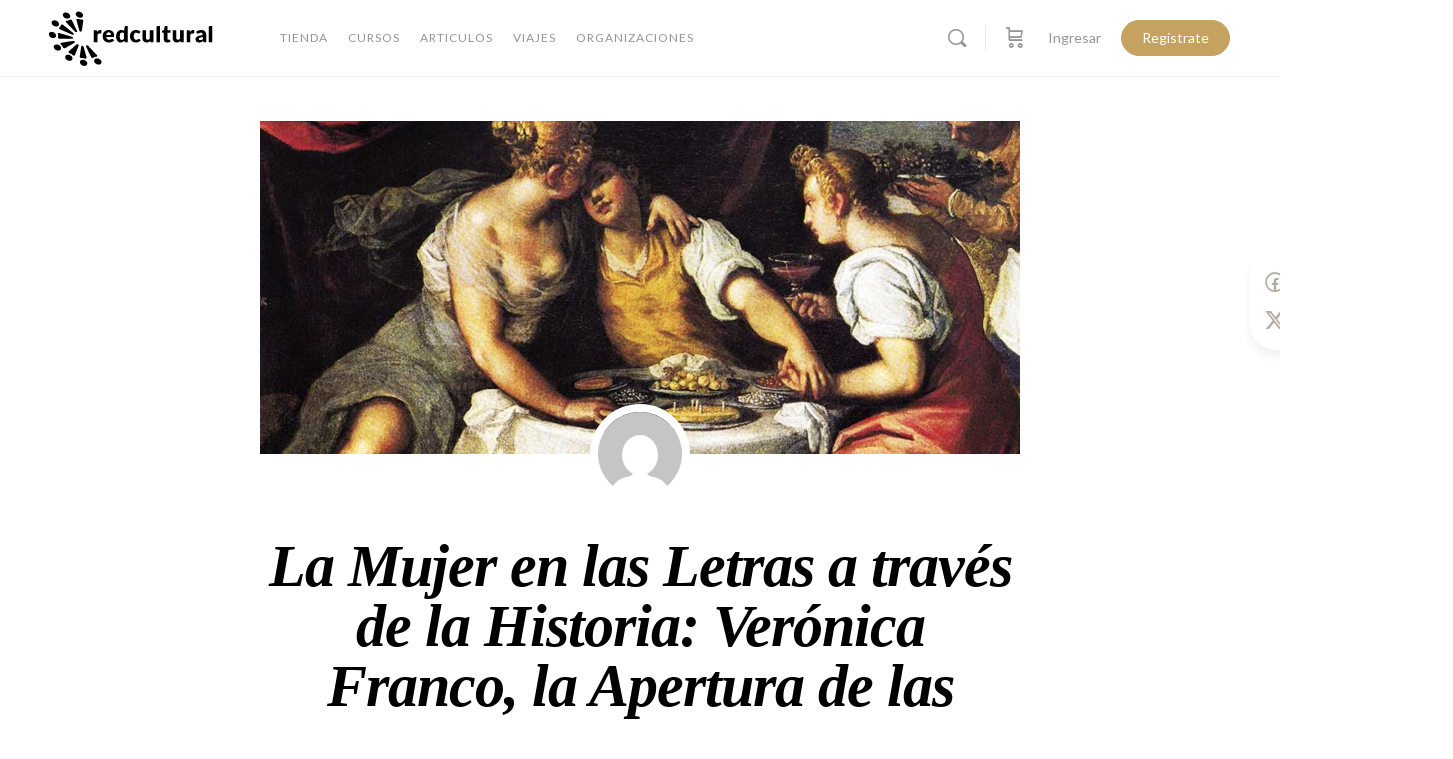

--- FILE ---
content_type: text/html; charset=UTF-8
request_url: https://red-cultural.cl/la-mujer-en-las-letras-a-traves-de-la-historia-veronica-franco-la-apertura-de-las-voces-femeninas/
body_size: 39908
content:
<!doctype html>
<html lang="es-CL">
	<head>
		<meta charset="UTF-8">
		<link rel="profile" href="http://gmpg.org/xfn/11">
		<title>La Mujer en las Letras a través de la Historia: Verónica Franco, la Apertura de las Voces Femeninas. &#8211; Red Cultural</title>
<script type="text/html" id="tmpl-bb-link-preview">
<% if ( link_scrapping ) { %>
	<% if ( link_loading ) { %>
		<span class="bb-url-scrapper-loading bb-ajax-loader"><i class="bb-icon-l bb-icon-spinner animate-spin"></i>Cargando vista previa ...</span>
	<% } %>
	<% if ( link_success || link_error ) { %>
		<a title="Cancelar vista previa" href="#" id="bb-close-link-suggestion">Eliminar vista previa</a>
		<div class="bb-link-preview-container">

			<% if ( link_images && link_images.length && link_success && ! link_error && '' !== link_image_index ) { %>
				<div id="bb-url-scrapper-img-holder">
					<div class="bb-link-preview-image">
						<div class="bb-link-preview-image-cover">
							<img src="<%= link_images[link_image_index] %>"/>
						</div>
						<div class="bb-link-preview-icons">
							<%
							if ( link_images.length > 1 ) { %>
								<a data-bp-tooltip-pos="up" data-bp-tooltip="Cambiar imagen" href="#" class="icon-exchange toolbar-button bp-tooltip" id="icon-exchange"><i class="bb-icon-l bb-icon-exchange"></i></a>
							<% } %>
							<% if ( link_images.length ) { %>
								<a data-bp-tooltip-pos="up" data-bp-tooltip="Quita la imagen" href="#" class="icon-image-slash toolbar-button bp-tooltip" id="bb-link-preview-remove-image"><i class="bb-icon-l bb-icon-image-slash"></i></a>
							<% } %>
							<a data-bp-tooltip-pos="up" data-bp-tooltip="Confirmar" class="toolbar-button bp-tooltip" href="#" id="bb-link-preview-select-image">
								<i class="bb-icon-check bb-icon-l"></i>
							</a>
						</div>
					</div>
					<% if ( link_images.length > 1 ) { %>
						<div class="bb-url-thumb-nav">
							<button type="button" id="bb-url-prevPicButton"><span class="bb-icon-l bb-icon-angle-left"></span></button>
							<button type="button" id="bb-url-nextPicButton"><span class="bb-icon-l bb-icon-angle-right"></span></button>
							<div id="bb-url-scrapper-img-count">
								Imagen <%= link_image_index + 1 %>&nbsp;de&nbsp;<%= link_images.length %>
							</div>
						</div>
					<% } %>
				</div>
			<% } %>

			<% if ( link_success && ! link_error && link_url ) { %>
				<div class="bb-link-preview-info">
					<% var a = document.createElement('a');
						a.href = link_url;
						var hostname = a.hostname;
						var domainName = hostname.replace('www.', '' );
					%>

					<% if ( 'undefined' !== typeof link_title && link_title.trim() && link_description ) { %>
						<p class="bb-link-preview-link-name"><%= domainName %></p>
					<% } %>

					<% if ( link_success && ! link_error ) { %>
						<p class="bb-link-preview-title"><%= link_title %></p>
					<% } %>

					<% if ( link_success && ! link_error ) { %>
						<div class="bb-link-preview-excerpt"><p><%= link_description %></p></div>
					<% } %>
				</div>
			<% } %>
			<% if ( link_error && ! link_success ) { %>
				<div id="bb-url-error" class="bb-url-error"><%= link_error_msg %></div>
			<% } %>
		</div>
	<% } %>
<% } %>
</script>
<script type="text/html" id="tmpl-profile-card-popup">
	<div id="profile-card" class="bb-profile-card bb-popup-card" data-bp-item-id="" data-bp-item-component="members">

		<div class="skeleton-card">
			<div class="skeleton-card-body">
				<div class="skeleton-card-avatar bb-loading-bg"></div>
				<div class="skeleton-card-entity">
					<div class="skeleton-card-type bb-loading-bg"></div>
					<div class="skeleton-card-heading bb-loading-bg"></div>
					<div class="skeleton-card-meta bb-loading-bg"></div>
				</div>
			</div>
						<div class="skeleton-card-footer skeleton-footer-plain">
				<div class="skeleton-card-button bb-loading-bg"></div>
				<div class="skeleton-card-button bb-loading-bg"></div>
				<div class="skeleton-card-button bb-loading-bg"></div>
			</div>
		</div>

		<div class="bb-card-content">
			<div class="bb-card-body">
				<div class="bb-card-avatar">
					<span class="card-profile-status"></span>
					<img src="" alt="">
				</div>
				<div class="bb-card-entity">
					<div class="bb-card-profile-type"></div>
					<h4 class="bb-card-heading"></h4>
					<div class="bb-card-meta">
						<span class="card-meta-item card-meta-joined">Unido <span></span></span>
						<span class="card-meta-item card-meta-last-active"></span>
													<span class="card-meta-item card-meta-followers"></span>
												</div>
				</div>
			</div>
			<div class="bb-card-footer">
								<div class="bb-card-action bb-card-action-outline">
					<a href="" class="card-button card-button-profile">Ver perfil</a>
				</div>
			</div>
		</div>

	</div>
</script>
<script type="text/html" id="tmpl-group-card-popup">
	<div id="group-card" class="bb-group-card bb-popup-card" data-bp-item-id="" data-bp-item-component="groups">

		<div class="skeleton-card">
			<div class="skeleton-card-body">
				<div class="skeleton-card-avatar bb-loading-bg"></div>
				<div class="skeleton-card-entity">
					<div class="skeleton-card-heading bb-loading-bg"></div>
					<div class="skeleton-card-meta bb-loading-bg"></div>
				</div>
			</div>
						<div class="skeleton-card-footer skeleton-footer-plain">
				<div class="skeleton-card-button bb-loading-bg"></div>
				<div class="skeleton-card-button bb-loading-bg"></div>
			</div>
		</div>

		<div class="bb-card-content">
			<div class="bb-card-body">
				<div class="bb-card-avatar">
					<img src="" alt="">
				</div>
				<div class="bb-card-entity">
					<h4 class="bb-card-heading"></h4>
					<div class="bb-card-meta">
						<span class="card-meta-item card-meta-status"></span>
						<span class="card-meta-item card-meta-type"></span>
						<span class="card-meta-item card-meta-last-active"></span>
					</div>
					<div class="card-group-members">
						<span class="bs-group-members"></span>
					</div>
				</div>
			</div>
			<div class="bb-card-footer">
								<div class="bb-card-action bb-card-action-outline">
					<a href="" class="card-button card-button-group">View Group</a>
				</div>
			</div>
		</div>

	</div>
</script>

            <style id="bb_learndash_30_custom_colors">

                
                .learndash-wrapper .bb-single-course-sidebar .ld-status.ld-primary-background {
                    background-color: #e2e7ed !important;
                    color: inherit !important;
                }

                .learndash-wrapper .ld-course-status .ld-status.ld-status-progress.ld-primary-background {
                    background-color: #ebe9e6 !important;
                    color: inherit !important;
                }

                .learndash-wrapper .learndash_content_wrap .wpProQuiz_content .wpProQuiz_button_reShowQuestion:hover {
                    background-color: #fff !important;
                }

                .learndash-wrapper .learndash_content_wrap .wpProQuiz_content .wpProQuiz_toplistTable th {
                    background-color: transparent !important;
                }

                .learndash-wrapper .wpProQuiz_content .wpProQuiz_button:not(.wpProQuiz_button_reShowQuestion):not(.wpProQuiz_button_restartQuiz) {
                    color: #fff !important;
                }

                .learndash-wrapper .wpProQuiz_content .wpProQuiz_button.wpProQuiz_button_restartQuiz {
                    color: #fff !important;
                }

                .wpProQuiz_content .wpProQuiz_results > div > .wpProQuiz_button,
                .learndash-wrapper .bb-learndash-content-wrap .ld-item-list .ld-item-list-item a.ld-item-name:hover,
                .learndash-wrapper .bb-learndash-content-wrap .ld-item-list .ld-item-list-item .ld-item-list-item-preview:hover a.ld-item-name .ld-item-title,
                .learndash-wrapper .bb-learndash-content-wrap .ld-item-list .ld-item-list-item .ld-item-list-item-preview:hover .ld-expand-button .ld-icon-arrow-down,
                .lms-topic-sidebar-wrapper .lms-lessions-list > ol li a.bb-lesson-head:hover,
                .learndash-wrapper .bb-learndash-content-wrap .ld-primary-color-hover:hover,
                .learndash-wrapper .learndash_content_wrap .ld-table-list-item-quiz .ld-primary-color-hover:hover .ld-item-title,
                .learndash-wrapper .ld-item-list-item-expanded .ld-table-list-items .ld-table-list-item .ld-table-list-item-quiz .ld-primary-color-hover:hover .ld-item-title,
                .learndash-wrapper .ld-table-list .ld-table-list-items div.ld-table-list-item a.ld-table-list-item-preview:hover .ld-topic-title,
                .lms-lesson-content .bb-type-list li a:hover,
                .lms-lesson-content .lms-quiz-list li a:hover,
                .learndash-wrapper .ld-expand-button.ld-button-alternate:hover .ld-icon-arrow-down,
                .learndash-wrapper .ld-table-list .ld-table-list-items div.ld-table-list-item a.ld-table-list-item-preview:hover .ld-topic-title:before,
                .bb-lessons-list .lms-toggle-lesson i:hover,
                .lms-topic-sidebar-wrapper .lms-course-quizzes-list > ul li a:hover,
                .lms-topic-sidebar-wrapper .lms-course-members-list .course-members-list a:hover,
                .lms-topic-sidebar-wrapper .lms-course-members-list .bb-course-member-wrap > .list-members-extra,
                .lms-topic-sidebar-wrapper .lms-course-members-list .bb-course-member-wrap > .list-members-extra:hover,
                .learndash-wrapper .ld-item-list .ld-item-list-item.ld-item-lesson-item .ld-item-list-item-preview .ld-item-name .ld-item-title .ld-item-components span,
                .bb-about-instructor h5 a:hover,
                .learndash_content_wrap .comment-respond .comment-author:hover,
                .single-sfwd-courses .comment-respond .comment-author:hover {
                    color: #000000 !important;
                }

                .learndash-wrapper .learndash_content_wrap #quiz_continue_link,
                .learndash-wrapper .learndash_content_wrap .learndash_mark_complete_button,
                .learndash-wrapper .learndash_content_wrap #learndash_mark_complete_button,
                .learndash-wrapper .learndash_content_wrap .ld-status-complete,
                .learndash-wrapper .learndash_content_wrap .ld-alert-success .ld-button,
                .learndash-wrapper .learndash_content_wrap .ld-alert-success .ld-alert-icon,
                .wpProQuiz_questionList[data-type="assessment_answer"] .wpProQuiz_questionListItem label.is-selected:before,
                .wpProQuiz_questionList[data-type="single"] .wpProQuiz_questionListItem label.is-selected:before,
                .wpProQuiz_questionList[data-type="multiple"] .wpProQuiz_questionListItem label.is-selected:before {
                    background-color: #000000 !important;
                }

                .wpProQuiz_content .wpProQuiz_results > div > .wpProQuiz_button,
                .wpProQuiz_questionList[data-type="multiple"] .wpProQuiz_questionListItem label.is-selected:before {
                    border-color: #000000 !important;
                }

                .learndash-wrapper .wpProQuiz_content .wpProQuiz_button.wpProQuiz_button_restartQuiz,
                .learndash-wrapper .wpProQuiz_content .wpProQuiz_button.wpProQuiz_button_restartQuiz:hover,
                #learndash-page-content .sfwd-course-nav .learndash_next_prev_link a:hover,
                .bb-cover-list-item .ld-primary-background {
                    background-color: #000000 !important;
                }

                
                
                .lms-topic-sidebar-wrapper .ld-secondary-background,
                .i-progress.i-progress-completed,
                .bb-cover-list-item .ld-secondary-background,
                .learndash-wrapper .ld-status-icon.ld-status-complete.ld-secondary-background,
                .learndash-wrapper .ld-status-icon.ld-quiz-complete,
                .ld-progress-bar .ld-progress-bar-percentage.ld-secondary-background {
                    background-color: #019e7c !important;
                }

                .bb-progress .bb-progress-circle {
                    border-color: #019e7c !important;
                }

                .learndash-wrapper .ld-alert-success {
                    border-color: #DCDFE3 !important;
                }

                .learndash-wrapper .ld-secondary-in-progress-icon {
                    color: #019e7c !important;
                }

                .learndash-wrapper .bb-learndash-content-wrap .ld-secondary-in-progress-icon {
                    border-left-color: #DEDFE2 !important;
                    border-top-color: #DEDFE2 !important;
                }

                
                
                .learndash-wrapper .ld-item-list .ld-item-list-item.ld-item-lesson-item .ld-item-name .ld-item-title .ld-item-components span.ld-status-waiting,
                .learndash-wrapper .ld-item-list .ld-item-list-item.ld-item-lesson-item .ld-item-name .ld-item-title .ld-item-components span.ld-status-waiting span.ld-icon,
                .learndash-wrapper .ld-status-waiting {
                    background-color: #ffd200 !important;
                }

                
            </style>

			<meta name='robots' content='max-image-preview:large' />
<link rel='dns-prefetch' href='//fonts.googleapis.com' />
<link rel='preconnect' href='https://fonts.gstatic.com' crossorigin />
<link rel="alternate" type="application/rss+xml" title="Red Cultural &raquo; Feed" href="https://red-cultural.cl/feed/" />
<link rel="alternate" type="application/rss+xml" title="Red Cultural &raquo; Feed de comentarios" href="https://red-cultural.cl/comments/feed/" />
<link rel="alternate" type="application/rss+xml" title="Red Cultural &raquo; La Mujer en las Letras a través de la Historia: Verónica Franco, la Apertura de las Voces Femeninas. Feed de comentarios" href="https://red-cultural.cl/la-mujer-en-las-letras-a-traves-de-la-historia-veronica-franco-la-apertura-de-las-voces-femeninas/feed/" />
<link rel="alternate" title="oEmbed (JSON)" type="application/json+oembed" href="https://red-cultural.cl/wp-json/oembed/1.0/embed?url=https%3A%2F%2Fred-cultural.cl%2Fla-mujer-en-las-letras-a-traves-de-la-historia-veronica-franco-la-apertura-de-las-voces-femeninas%2F" />
<link rel="alternate" title="oEmbed (XML)" type="text/xml+oembed" href="https://red-cultural.cl/wp-json/oembed/1.0/embed?url=https%3A%2F%2Fred-cultural.cl%2Fla-mujer-en-las-letras-a-traves-de-la-historia-veronica-franco-la-apertura-de-las-voces-femeninas%2F&#038;format=xml" />
<style id='wp-img-auto-sizes-contain-inline-css' type='text/css'>
img:is([sizes=auto i],[sizes^="auto," i]){contain-intrinsic-size:3000px 1500px}
/*# sourceURL=wp-img-auto-sizes-contain-inline-css */
</style>
<link rel='stylesheet' id='bp-nouveau-icons-map-css' href='https://red-cultural.cl/wp-content/plugins/buddyboss-platform/bp-templates/bp-nouveau/icons/css/icons-map.min.css?ver=2.14.4' type='text/css' media='all' />
<link rel='stylesheet' id='bp-nouveau-bb-icons-css' href='https://red-cultural.cl/wp-content/plugins/buddyboss-platform/bp-templates/bp-nouveau/icons/css/bb-icons.min.css?ver=1.0.8' type='text/css' media='all' />
<link rel='stylesheet' id='dashicons-css' href='https://red-cultural.cl/wp-includes/css/dashicons.min.css?ver=2ed3a6d3a9b8a867dc353f9b6aaac8a0' type='text/css' media='all' />
<link rel='stylesheet' id='bp-nouveau-css' href='https://red-cultural.cl/wp-content/plugins/buddyboss-platform/bp-templates/bp-nouveau/css/buddypress.min.css?ver=2.14.4' type='text/css' media='all' />
<style id='bp-nouveau-inline-css' type='text/css'>
.list-wrap .bs-group-cover a:before{ background:unset; }
/*# sourceURL=bp-nouveau-inline-css */
</style>
<link rel='stylesheet' id='buddyboss_legacy-css' href='https://red-cultural.cl/wp-content/themes/buddyboss-theme/inc/plugins/buddyboss-menu-icons/vendor/kucrut/icon-picker/css/types/buddyboss_legacy.css?ver=1.0' type='text/css' media='all' />
<link rel='stylesheet' id='wp-block-library-css' href='https://red-cultural.cl/wp-includes/css/dist/block-library/style.min.css?ver=2ed3a6d3a9b8a867dc353f9b6aaac8a0' type='text/css' media='all' />
<style id='classic-theme-styles-inline-css' type='text/css'>
/*! This file is auto-generated */
.wp-block-button__link{color:#fff;background-color:#32373c;border-radius:9999px;box-shadow:none;text-decoration:none;padding:calc(.667em + 2px) calc(1.333em + 2px);font-size:1.125em}.wp-block-file__button{background:#32373c;color:#fff;text-decoration:none}
/*# sourceURL=/wp-includes/css/classic-themes.min.css */
</style>
<link rel='stylesheet' id='bb_theme_block-buddypanel-style-css-css' href='https://red-cultural.cl/wp-content/themes/buddyboss-theme/blocks/buddypanel/build/style-buddypanel.css?ver=a43481f57c3cc73f6cce06223a569c14' type='text/css' media='all' />
<style id='global-styles-inline-css' type='text/css'>
:root{--wp--preset--aspect-ratio--square: 1;--wp--preset--aspect-ratio--4-3: 4/3;--wp--preset--aspect-ratio--3-4: 3/4;--wp--preset--aspect-ratio--3-2: 3/2;--wp--preset--aspect-ratio--2-3: 2/3;--wp--preset--aspect-ratio--16-9: 16/9;--wp--preset--aspect-ratio--9-16: 9/16;--wp--preset--color--black: #000000;--wp--preset--color--cyan-bluish-gray: #abb8c3;--wp--preset--color--white: #ffffff;--wp--preset--color--pale-pink: #f78da7;--wp--preset--color--vivid-red: #cf2e2e;--wp--preset--color--luminous-vivid-orange: #ff6900;--wp--preset--color--luminous-vivid-amber: #fcb900;--wp--preset--color--light-green-cyan: #7bdcb5;--wp--preset--color--vivid-green-cyan: #00d084;--wp--preset--color--pale-cyan-blue: #8ed1fc;--wp--preset--color--vivid-cyan-blue: #0693e3;--wp--preset--color--vivid-purple: #9b51e0;--wp--preset--gradient--vivid-cyan-blue-to-vivid-purple: linear-gradient(135deg,rgb(6,147,227) 0%,rgb(155,81,224) 100%);--wp--preset--gradient--light-green-cyan-to-vivid-green-cyan: linear-gradient(135deg,rgb(122,220,180) 0%,rgb(0,208,130) 100%);--wp--preset--gradient--luminous-vivid-amber-to-luminous-vivid-orange: linear-gradient(135deg,rgb(252,185,0) 0%,rgb(255,105,0) 100%);--wp--preset--gradient--luminous-vivid-orange-to-vivid-red: linear-gradient(135deg,rgb(255,105,0) 0%,rgb(207,46,46) 100%);--wp--preset--gradient--very-light-gray-to-cyan-bluish-gray: linear-gradient(135deg,rgb(238,238,238) 0%,rgb(169,184,195) 100%);--wp--preset--gradient--cool-to-warm-spectrum: linear-gradient(135deg,rgb(74,234,220) 0%,rgb(151,120,209) 20%,rgb(207,42,186) 40%,rgb(238,44,130) 60%,rgb(251,105,98) 80%,rgb(254,248,76) 100%);--wp--preset--gradient--blush-light-purple: linear-gradient(135deg,rgb(255,206,236) 0%,rgb(152,150,240) 100%);--wp--preset--gradient--blush-bordeaux: linear-gradient(135deg,rgb(254,205,165) 0%,rgb(254,45,45) 50%,rgb(107,0,62) 100%);--wp--preset--gradient--luminous-dusk: linear-gradient(135deg,rgb(255,203,112) 0%,rgb(199,81,192) 50%,rgb(65,88,208) 100%);--wp--preset--gradient--pale-ocean: linear-gradient(135deg,rgb(255,245,203) 0%,rgb(182,227,212) 50%,rgb(51,167,181) 100%);--wp--preset--gradient--electric-grass: linear-gradient(135deg,rgb(202,248,128) 0%,rgb(113,206,126) 100%);--wp--preset--gradient--midnight: linear-gradient(135deg,rgb(2,3,129) 0%,rgb(40,116,252) 100%);--wp--preset--font-size--small: 13px;--wp--preset--font-size--medium: 20px;--wp--preset--font-size--large: 36px;--wp--preset--font-size--x-large: 42px;--wp--preset--spacing--20: 0.44rem;--wp--preset--spacing--30: 0.67rem;--wp--preset--spacing--40: 1rem;--wp--preset--spacing--50: 1.5rem;--wp--preset--spacing--60: 2.25rem;--wp--preset--spacing--70: 3.38rem;--wp--preset--spacing--80: 5.06rem;--wp--preset--shadow--natural: 6px 6px 9px rgba(0, 0, 0, 0.2);--wp--preset--shadow--deep: 12px 12px 50px rgba(0, 0, 0, 0.4);--wp--preset--shadow--sharp: 6px 6px 0px rgba(0, 0, 0, 0.2);--wp--preset--shadow--outlined: 6px 6px 0px -3px rgb(255, 255, 255), 6px 6px rgb(0, 0, 0);--wp--preset--shadow--crisp: 6px 6px 0px rgb(0, 0, 0);}:where(.is-layout-flex){gap: 0.5em;}:where(.is-layout-grid){gap: 0.5em;}body .is-layout-flex{display: flex;}.is-layout-flex{flex-wrap: wrap;align-items: center;}.is-layout-flex > :is(*, div){margin: 0;}body .is-layout-grid{display: grid;}.is-layout-grid > :is(*, div){margin: 0;}:where(.wp-block-columns.is-layout-flex){gap: 2em;}:where(.wp-block-columns.is-layout-grid){gap: 2em;}:where(.wp-block-post-template.is-layout-flex){gap: 1.25em;}:where(.wp-block-post-template.is-layout-grid){gap: 1.25em;}.has-black-color{color: var(--wp--preset--color--black) !important;}.has-cyan-bluish-gray-color{color: var(--wp--preset--color--cyan-bluish-gray) !important;}.has-white-color{color: var(--wp--preset--color--white) !important;}.has-pale-pink-color{color: var(--wp--preset--color--pale-pink) !important;}.has-vivid-red-color{color: var(--wp--preset--color--vivid-red) !important;}.has-luminous-vivid-orange-color{color: var(--wp--preset--color--luminous-vivid-orange) !important;}.has-luminous-vivid-amber-color{color: var(--wp--preset--color--luminous-vivid-amber) !important;}.has-light-green-cyan-color{color: var(--wp--preset--color--light-green-cyan) !important;}.has-vivid-green-cyan-color{color: var(--wp--preset--color--vivid-green-cyan) !important;}.has-pale-cyan-blue-color{color: var(--wp--preset--color--pale-cyan-blue) !important;}.has-vivid-cyan-blue-color{color: var(--wp--preset--color--vivid-cyan-blue) !important;}.has-vivid-purple-color{color: var(--wp--preset--color--vivid-purple) !important;}.has-black-background-color{background-color: var(--wp--preset--color--black) !important;}.has-cyan-bluish-gray-background-color{background-color: var(--wp--preset--color--cyan-bluish-gray) !important;}.has-white-background-color{background-color: var(--wp--preset--color--white) !important;}.has-pale-pink-background-color{background-color: var(--wp--preset--color--pale-pink) !important;}.has-vivid-red-background-color{background-color: var(--wp--preset--color--vivid-red) !important;}.has-luminous-vivid-orange-background-color{background-color: var(--wp--preset--color--luminous-vivid-orange) !important;}.has-luminous-vivid-amber-background-color{background-color: var(--wp--preset--color--luminous-vivid-amber) !important;}.has-light-green-cyan-background-color{background-color: var(--wp--preset--color--light-green-cyan) !important;}.has-vivid-green-cyan-background-color{background-color: var(--wp--preset--color--vivid-green-cyan) !important;}.has-pale-cyan-blue-background-color{background-color: var(--wp--preset--color--pale-cyan-blue) !important;}.has-vivid-cyan-blue-background-color{background-color: var(--wp--preset--color--vivid-cyan-blue) !important;}.has-vivid-purple-background-color{background-color: var(--wp--preset--color--vivid-purple) !important;}.has-black-border-color{border-color: var(--wp--preset--color--black) !important;}.has-cyan-bluish-gray-border-color{border-color: var(--wp--preset--color--cyan-bluish-gray) !important;}.has-white-border-color{border-color: var(--wp--preset--color--white) !important;}.has-pale-pink-border-color{border-color: var(--wp--preset--color--pale-pink) !important;}.has-vivid-red-border-color{border-color: var(--wp--preset--color--vivid-red) !important;}.has-luminous-vivid-orange-border-color{border-color: var(--wp--preset--color--luminous-vivid-orange) !important;}.has-luminous-vivid-amber-border-color{border-color: var(--wp--preset--color--luminous-vivid-amber) !important;}.has-light-green-cyan-border-color{border-color: var(--wp--preset--color--light-green-cyan) !important;}.has-vivid-green-cyan-border-color{border-color: var(--wp--preset--color--vivid-green-cyan) !important;}.has-pale-cyan-blue-border-color{border-color: var(--wp--preset--color--pale-cyan-blue) !important;}.has-vivid-cyan-blue-border-color{border-color: var(--wp--preset--color--vivid-cyan-blue) !important;}.has-vivid-purple-border-color{border-color: var(--wp--preset--color--vivid-purple) !important;}.has-vivid-cyan-blue-to-vivid-purple-gradient-background{background: var(--wp--preset--gradient--vivid-cyan-blue-to-vivid-purple) !important;}.has-light-green-cyan-to-vivid-green-cyan-gradient-background{background: var(--wp--preset--gradient--light-green-cyan-to-vivid-green-cyan) !important;}.has-luminous-vivid-amber-to-luminous-vivid-orange-gradient-background{background: var(--wp--preset--gradient--luminous-vivid-amber-to-luminous-vivid-orange) !important;}.has-luminous-vivid-orange-to-vivid-red-gradient-background{background: var(--wp--preset--gradient--luminous-vivid-orange-to-vivid-red) !important;}.has-very-light-gray-to-cyan-bluish-gray-gradient-background{background: var(--wp--preset--gradient--very-light-gray-to-cyan-bluish-gray) !important;}.has-cool-to-warm-spectrum-gradient-background{background: var(--wp--preset--gradient--cool-to-warm-spectrum) !important;}.has-blush-light-purple-gradient-background{background: var(--wp--preset--gradient--blush-light-purple) !important;}.has-blush-bordeaux-gradient-background{background: var(--wp--preset--gradient--blush-bordeaux) !important;}.has-luminous-dusk-gradient-background{background: var(--wp--preset--gradient--luminous-dusk) !important;}.has-pale-ocean-gradient-background{background: var(--wp--preset--gradient--pale-ocean) !important;}.has-electric-grass-gradient-background{background: var(--wp--preset--gradient--electric-grass) !important;}.has-midnight-gradient-background{background: var(--wp--preset--gradient--midnight) !important;}.has-small-font-size{font-size: var(--wp--preset--font-size--small) !important;}.has-medium-font-size{font-size: var(--wp--preset--font-size--medium) !important;}.has-large-font-size{font-size: var(--wp--preset--font-size--large) !important;}.has-x-large-font-size{font-size: var(--wp--preset--font-size--x-large) !important;}
:where(.wp-block-post-template.is-layout-flex){gap: 1.25em;}:where(.wp-block-post-template.is-layout-grid){gap: 1.25em;}
:where(.wp-block-term-template.is-layout-flex){gap: 1.25em;}:where(.wp-block-term-template.is-layout-grid){gap: 1.25em;}
:where(.wp-block-columns.is-layout-flex){gap: 2em;}:where(.wp-block-columns.is-layout-grid){gap: 2em;}
:root :where(.wp-block-pullquote){font-size: 1.5em;line-height: 1.6;}
/*# sourceURL=global-styles-inline-css */
</style>
<link rel='stylesheet' id='bb-pro-enqueue-scripts-css' href='https://red-cultural.cl/wp-content/plugins/buddyboss-platform-pro/assets/css/index.min.css?ver=2.7.00' type='text/css' media='all' />
<link rel='stylesheet' id='bb-access-control-css' href='https://red-cultural.cl/wp-content/plugins/buddyboss-platform-pro/includes/access-control/assets/css/bb-access-control.min.css?ver=2.7.00' type='text/css' media='all' />
<link rel='stylesheet' id='bb-meprlms-frontend-css' href='https://red-cultural.cl/wp-content/plugins/buddyboss-platform-pro/includes/integrations/meprlms/assets/css/meprlms-frontend.min.css?ver=2.14.4' type='text/css' media='all' />
<link rel='stylesheet' id='bp-select2-css' href='https://red-cultural.cl/wp-content/plugins/buddyboss-platform/bp-core/css/vendor/select2.min.css?ver=2.14.4' type='text/css' media='all' />
<link rel='stylesheet' id='bb-meprlms-admin-css' href='https://red-cultural.cl/wp-content/plugins/buddyboss-platform-pro/includes/integrations/meprlms/assets/css/bb-meprlms-admin.min.css?ver=2.14.4' type='text/css' media='all' />
<link rel='stylesheet' id='bb-tutorlms-admin-css' href='https://red-cultural.cl/wp-content/plugins/buddyboss-platform-pro/includes/integrations/tutorlms/assets/css/bb-tutorlms-admin.min.css?ver=2.14.4' type='text/css' media='all' />
<link rel='stylesheet' id='woocommerce-layout-css' href='https://red-cultural.cl/wp-content/plugins/woocommerce/assets/css/woocommerce-layout.css?ver=10.4.3' type='text/css' media='all' />
<link rel='stylesheet' id='woocommerce-smallscreen-css' href='https://red-cultural.cl/wp-content/plugins/woocommerce/assets/css/woocommerce-smallscreen.css?ver=10.4.3' type='text/css' media='only screen and (max-width: 768px)' />
<link rel='stylesheet' id='woocommerce-general-css' href='https://red-cultural.cl/wp-content/plugins/woocommerce/assets/css/woocommerce.css?ver=10.4.3' type='text/css' media='all' />
<style id='woocommerce-inline-inline-css' type='text/css'>
.woocommerce form .form-row .required { visibility: visible; }
/*# sourceURL=woocommerce-inline-inline-css */
</style>
<link rel='stylesheet' id='learndash_quiz_front_css-css' href='//red-cultural.cl/wp-content/plugins/sfwd-lms/themes/legacy/templates/learndash_quiz_front.min.css?ver=4.25.7' type='text/css' media='all' />
<link rel='stylesheet' id='learndash-css' href='//red-cultural.cl/wp-content/plugins/sfwd-lms/src/assets/dist/css/styles.css?ver=4.25.7' type='text/css' media='all' />
<link rel='stylesheet' id='jquery-dropdown-css-css' href='//red-cultural.cl/wp-content/plugins/sfwd-lms/assets/css/jquery.dropdown.min.css?ver=4.25.7' type='text/css' media='all' />
<link rel='stylesheet' id='learndash_lesson_video-css' href='//red-cultural.cl/wp-content/plugins/sfwd-lms/themes/legacy/templates/learndash_lesson_video.min.css?ver=4.25.7' type='text/css' media='all' />
<link rel='stylesheet' id='learndash-admin-bar-css' href='https://red-cultural.cl/wp-content/plugins/sfwd-lms/src/assets/dist/css/admin-bar/styles.css?ver=4.25.7' type='text/css' media='all' />
<link rel='stylesheet' id='learndash-course-grid-skin-grid-css' href='https://red-cultural.cl/wp-content/plugins/sfwd-lms/includes/course-grid/templates/skins/grid/style.css?ver=4.25.7' type='text/css' media='all' />
<link rel='stylesheet' id='learndash-course-grid-pagination-css' href='https://red-cultural.cl/wp-content/plugins/sfwd-lms/includes/course-grid/templates/pagination/style.css?ver=4.25.7' type='text/css' media='all' />
<link rel='stylesheet' id='learndash-course-grid-filter-css' href='https://red-cultural.cl/wp-content/plugins/sfwd-lms/includes/course-grid/templates/filter/style.css?ver=4.25.7' type='text/css' media='all' />
<link rel='stylesheet' id='learndash-course-grid-card-grid-1-css' href='https://red-cultural.cl/wp-content/plugins/sfwd-lms/includes/course-grid/templates/cards/grid-1/style.css?ver=4.25.7' type='text/css' media='all' />
<link rel='stylesheet' id='redux-extendify-styles-css' href='https://red-cultural.cl/wp-content/themes/buddyboss-theme/inc/admin/framework/redux-core/assets/css/extendify-utilities.css?ver=4.4.11' type='text/css' media='all' />
<link rel='stylesheet' id='learndash-front-css' href='//red-cultural.cl/wp-content/plugins/sfwd-lms/themes/ld30/assets/css/learndash.min.css?ver=4.25.7' type='text/css' media='all' />
<style id='learndash-front-inline-css' type='text/css'>
		.learndash-wrapper .ld-item-list .ld-item-list-item.ld-is-next,
		.learndash-wrapper .wpProQuiz_content .wpProQuiz_questionListItem label:focus-within {
			border-color: #000000;
		}

		/*
		.learndash-wrapper a:not(.ld-button):not(#quiz_continue_link):not(.ld-focus-menu-link):not(.btn-blue):not(#quiz_continue_link):not(.ld-js-register-account):not(#ld-focus-mode-course-heading):not(#btn-join):not(.ld-item-name):not(.ld-table-list-item-preview):not(.ld-lesson-item-preview-heading),
		 */

		.learndash-wrapper .ld-breadcrumbs a,
		.learndash-wrapper .ld-lesson-item.ld-is-current-lesson .ld-lesson-item-preview-heading,
		.learndash-wrapper .ld-lesson-item.ld-is-current-lesson .ld-lesson-title,
		.learndash-wrapper .ld-primary-color-hover:hover,
		.learndash-wrapper .ld-primary-color,
		.learndash-wrapper .ld-primary-color-hover:hover,
		.learndash-wrapper .ld-primary-color,
		.learndash-wrapper .ld-tabs .ld-tabs-navigation .ld-tab.ld-active,
		.learndash-wrapper .ld-button.ld-button-transparent,
		.learndash-wrapper .ld-button.ld-button-reverse,
		.learndash-wrapper .ld-icon-certificate,
		.learndash-wrapper .ld-login-modal .ld-login-modal-login .ld-modal-heading,
		#wpProQuiz_user_content a,
		.learndash-wrapper .ld-item-list .ld-item-list-item a.ld-item-name:hover,
		.learndash-wrapper .ld-focus-comments__heading-actions .ld-expand-button,
		.learndash-wrapper .ld-focus-comments__heading a,
		.learndash-wrapper .ld-focus-comments .comment-respond a,
		.learndash-wrapper .ld-focus-comment .ld-comment-reply a.comment-reply-link:hover,
		.learndash-wrapper .ld-expand-button.ld-button-alternate {
			color: #000000 !important;
		}

		.learndash-wrapper .ld-focus-comment.bypostauthor>.ld-comment-wrapper,
		.learndash-wrapper .ld-focus-comment.role-group_leader>.ld-comment-wrapper,
		.learndash-wrapper .ld-focus-comment.role-administrator>.ld-comment-wrapper {
			background-color:rgba(0, 0, 0, 0.03) !important;
		}


		.learndash-wrapper .ld-primary-background,
		.learndash-wrapper .ld-tabs .ld-tabs-navigation .ld-tab.ld-active:after {
			background: #000000 !important;
		}



		.learndash-wrapper .ld-course-navigation .ld-lesson-item.ld-is-current-lesson .ld-status-incomplete,
		.learndash-wrapper .ld-focus-comment.bypostauthor:not(.ptype-sfwd-assignment) >.ld-comment-wrapper>.ld-comment-avatar img,
		.learndash-wrapper .ld-focus-comment.role-group_leader>.ld-comment-wrapper>.ld-comment-avatar img,
		.learndash-wrapper .ld-focus-comment.role-administrator>.ld-comment-wrapper>.ld-comment-avatar img {
			border-color: #000000 !important;
		}



		.learndash-wrapper .ld-loading::before {
			border-top:3px solid #000000 !important;
		}

		.learndash-wrapper .ld-button:hover:not([disabled]):not(.ld-button-transparent):not(.ld--ignore-inline-css),
		#learndash-tooltips .ld-tooltip:after,
		#learndash-tooltips .ld-tooltip,
		.ld-tooltip:not(.ld-tooltip--modern) [role="tooltip"],
		.learndash-wrapper .ld-primary-background,
		.learndash-wrapper .btn-join:not(.ld--ignore-inline-css),
		.learndash-wrapper #btn-join:not(.ld--ignore-inline-css),
		.learndash-wrapper .ld-button:not([disabled]):not(.ld-button-reverse):not(.ld-button-transparent):not(.ld--ignore-inline-css),
		.learndash-wrapper .ld-expand-button:not([disabled]),
		.learndash-wrapper .wpProQuiz_content .wpProQuiz_button:not([disabled]):not(.wpProQuiz_button_reShowQuestion):not(.wpProQuiz_button_restartQuiz),
		.learndash-wrapper .wpProQuiz_content .wpProQuiz_button2:not([disabled]),
		.learndash-wrapper .ld-focus .ld-focus-sidebar .ld-course-navigation-heading,
		.learndash-wrapper .ld-focus-comments .form-submit #submit,
		.learndash-wrapper .ld-login-modal input[type='submit']:not([disabled]),
		.learndash-wrapper .ld-login-modal .ld-login-modal-register:not([disabled]),
		.learndash-wrapper .wpProQuiz_content .wpProQuiz_certificate a.btn-blue:not([disabled]),
		.learndash-wrapper .ld-focus .ld-focus-header .ld-user-menu .ld-user-menu-items a:not([disabled]),
		#wpProQuiz_user_content table.wp-list-table thead th,
		#wpProQuiz_overlay_close:not([disabled]),
		.learndash-wrapper .ld-expand-button.ld-button-alternate:not([disabled]) .ld-icon {
			background-color: #000000 !important;
			color: #ffffff;
		}

		.learndash-wrapper .ld-focus .ld-focus-sidebar .ld-focus-sidebar-trigger:not([disabled]):not(:hover):not(:focus) .ld-icon {
			background-color: #000000;
		}

		.learndash-wrapper .ld-focus .ld-focus-sidebar .ld-focus-sidebar-trigger:hover .ld-icon,
		.learndash-wrapper .ld-focus .ld-focus-sidebar .ld-focus-sidebar-trigger:focus .ld-icon {
			border-color: #000000;
			color: #000000;
		}

		.learndash-wrapper .ld-button:focus:not(.ld-button-transparent):not(.ld--ignore-inline-css),
		.learndash-wrapper .btn-join:focus:not(.ld--ignore-inline-css),
		.learndash-wrapper #btn-join:focus:not(.ld--ignore-inline-css),
		.learndash-wrapper .ld-expand-button:focus,
		.learndash-wrapper .wpProQuiz_content .wpProQuiz_button:not(.wpProQuiz_button_reShowQuestion):focus:not(.wpProQuiz_button_restartQuiz),
		.learndash-wrapper .wpProQuiz_content .wpProQuiz_button2:focus,
		.learndash-wrapper .ld-focus-comments .form-submit #submit,
		.learndash-wrapper .ld-login-modal input[type='submit']:focus,
		.learndash-wrapper .ld-login-modal .ld-login-modal-register:focus,
		.learndash-wrapper .wpProQuiz_content .wpProQuiz_certificate a.btn-blue:focus {
			opacity: 0.75; /* Replicates the hover/focus states pre-4.21.3. */
			outline-color: #000000;
		}

		.learndash-wrapper .ld-button:hover:not(.ld-button-transparent):not(.ld--ignore-inline-css),
		.learndash-wrapper .btn-join:hover:not(.ld--ignore-inline-css),
		.learndash-wrapper #btn-join:hover:not(.ld--ignore-inline-css),
		.learndash-wrapper .ld-expand-button:hover,
		.learndash-wrapper .wpProQuiz_content .wpProQuiz_button:not(.wpProQuiz_button_reShowQuestion):hover:not(.wpProQuiz_button_restartQuiz),
		.learndash-wrapper .wpProQuiz_content .wpProQuiz_button2:hover,
		.learndash-wrapper .ld-focus-comments .form-submit #submit,
		.learndash-wrapper .ld-login-modal input[type='submit']:hover,
		.learndash-wrapper .ld-login-modal .ld-login-modal-register:hover,
		.learndash-wrapper .wpProQuiz_content .wpProQuiz_certificate a.btn-blue:hover {
			background-color: #000000; /* Replicates the hover/focus states pre-4.21.3. */
			opacity: 0.85; /* Replicates the hover/focus states pre-4.21.3. */
		}

		.learndash-wrapper .ld-item-list .ld-item-search .ld-closer:focus {
			border-color: #000000;
		}

		.learndash-wrapper .ld-focus .ld-focus-header .ld-user-menu .ld-user-menu-items:before {
			border-bottom-color: #000000 !important;
		}

		.learndash-wrapper .ld-button.ld-button-transparent:hover {
			background: transparent !important;
		}

		.learndash-wrapper .ld-button.ld-button-transparent:focus {
			outline-color: #000000;
		}

		.learndash-wrapper .ld-focus .ld-focus-header .sfwd-mark-complete .learndash_mark_complete_button:not(.ld--ignore-inline-css),
		.learndash-wrapper .ld-focus .ld-focus-header #sfwd-mark-complete #learndash_mark_complete_button,
		.learndash-wrapper .ld-button.ld-button-transparent,
		.learndash-wrapper .ld-button.ld-button-alternate,
		.learndash-wrapper .ld-expand-button.ld-button-alternate {
			background-color:transparent !important;
		}

		.learndash-wrapper .ld-focus-header .ld-user-menu .ld-user-menu-items a,
		.learndash-wrapper .ld-button.ld-button-reverse:hover,
		.learndash-wrapper .ld-alert-success .ld-alert-icon.ld-icon-certificate,
		.learndash-wrapper .ld-alert-warning .ld-button,
		.learndash-wrapper .ld-primary-background.ld-status {
			color:white !important;
		}

		.learndash-wrapper .ld-status.ld-status-unlocked {
			background-color: rgba(0,0,0,0.2) !important;
			color: #000000 !important;
		}

		.learndash-wrapper .wpProQuiz_content .wpProQuiz_addToplist {
			background-color: rgba(0,0,0,0.1) !important;
			border: 1px solid #000000 !important;
		}

		.learndash-wrapper .wpProQuiz_content .wpProQuiz_toplistTable th {
			background: #000000 !important;
		}

		.learndash-wrapper .wpProQuiz_content .wpProQuiz_toplistTrOdd {
			background-color: rgba(0,0,0,0.1) !important;
		}


		.learndash-wrapper .wpProQuiz_content .wpProQuiz_time_limit .wpProQuiz_progress {
			background-color: #000000 !important;
		}
		
		.learndash-wrapper #quiz_continue_link,
		.learndash-wrapper .ld-secondary-background,
		.learndash-wrapper .learndash_mark_complete_button:not(.ld--ignore-inline-css),
		.learndash-wrapper #learndash_mark_complete_button,
		.learndash-wrapper .ld-status-complete,
		.learndash-wrapper .ld-alert-success .ld-button,
		.learndash-wrapper .ld-alert-success .ld-alert-icon {
			background-color: #019e7c !important;
		}

		.learndash-wrapper #quiz_continue_link:focus,
		.learndash-wrapper .learndash_mark_complete_button:focus:not(.ld--ignore-inline-css),
		.learndash-wrapper #learndash_mark_complete_button:focus,
		.learndash-wrapper .ld-alert-success .ld-button:focus {
			outline-color: #019e7c;
		}

		.learndash-wrapper .wpProQuiz_content a#quiz_continue_link {
			background-color: #019e7c !important;
		}

		.learndash-wrapper .wpProQuiz_content a#quiz_continue_link:focus {
			outline-color: #019e7c;
		}

		.learndash-wrapper .course_progress .sending_progress_bar {
			background: #019e7c !important;
		}

		.learndash-wrapper .wpProQuiz_content .wpProQuiz_button_reShowQuestion:hover, .learndash-wrapper .wpProQuiz_content .wpProQuiz_button_restartQuiz:hover {
			background-color: #019e7c !important;
			opacity: 0.75;
		}

		.learndash-wrapper .wpProQuiz_content .wpProQuiz_button_reShowQuestion:focus,
		.learndash-wrapper .wpProQuiz_content .wpProQuiz_button_restartQuiz:focus {
			outline-color: #019e7c;
		}

		.learndash-wrapper .ld-secondary-color-hover:hover,
		.learndash-wrapper .ld-secondary-color,
		.learndash-wrapper .ld-focus .ld-focus-header .sfwd-mark-complete .learndash_mark_complete_button:not(.ld--ignore-inline-css),
		.learndash-wrapper .ld-focus .ld-focus-header #sfwd-mark-complete #learndash_mark_complete_button,
		.learndash-wrapper .ld-focus .ld-focus-header .sfwd-mark-complete:after {
			color: #019e7c !important;
		}

		.learndash-wrapper .ld-secondary-in-progress-icon {
			border-left-color: #019e7c !important;
			border-top-color: #019e7c !important;
		}

		.learndash-wrapper .ld-alert-success {
			border-color: #019e7c;
			background-color: transparent !important;
			color: #019e7c;
		}

		
/*# sourceURL=learndash-front-inline-css */
</style>
<link rel='stylesheet' id='elementor-frontend-css' href='https://red-cultural.cl/wp-content/plugins/elementor/assets/css/frontend.min.css?ver=3.34.2' type='text/css' media='all' />
<link rel='stylesheet' id='widget-image-css' href='https://red-cultural.cl/wp-content/plugins/elementor/assets/css/widget-image.min.css?ver=3.34.2' type='text/css' media='all' />
<link rel='stylesheet' id='widget-heading-css' href='https://red-cultural.cl/wp-content/plugins/elementor/assets/css/widget-heading.min.css?ver=3.34.2' type='text/css' media='all' />
<link rel='stylesheet' id='widget-icon-list-css' href='https://red-cultural.cl/wp-content/plugins/elementor/assets/css/widget-icon-list.min.css?ver=3.34.2' type='text/css' media='all' />
<link rel='stylesheet' id='widget-author-box-css' href='https://red-cultural.cl/wp-content/plugins/elementor-pro/assets/css/widget-author-box.min.css?ver=3.33.2' type='text/css' media='all' />
<link rel='stylesheet' id='widget-share-buttons-css' href='https://red-cultural.cl/wp-content/plugins/elementor-pro/assets/css/widget-share-buttons.min.css?ver=3.33.2' type='text/css' media='all' />
<link rel='stylesheet' id='e-apple-webkit-css' href='https://red-cultural.cl/wp-content/plugins/elementor/assets/css/conditionals/apple-webkit.min.css?ver=3.34.2' type='text/css' media='all' />
<link rel='stylesheet' id='elementor-icons-shared-0-css' href='https://red-cultural.cl/wp-content/plugins/elementor/assets/lib/font-awesome/css/fontawesome.min.css?ver=5.15.3' type='text/css' media='all' />
<link rel='stylesheet' id='elementor-icons-fa-solid-css' href='https://red-cultural.cl/wp-content/plugins/elementor/assets/lib/font-awesome/css/solid.min.css?ver=5.15.3' type='text/css' media='all' />
<link rel='stylesheet' id='elementor-icons-fa-brands-css' href='https://red-cultural.cl/wp-content/plugins/elementor/assets/lib/font-awesome/css/brands.min.css?ver=5.15.3' type='text/css' media='all' />
<link rel='stylesheet' id='widget-divider-css' href='https://red-cultural.cl/wp-content/plugins/elementor/assets/css/widget-divider.min.css?ver=3.34.2' type='text/css' media='all' />
<link rel='stylesheet' id='widget-social-css' href='https://red-cultural.cl/wp-content/plugins/elementor-pro/assets/css/widget-social.min.css?ver=3.33.2' type='text/css' media='all' />
<link rel='stylesheet' id='widget-posts-css' href='https://red-cultural.cl/wp-content/plugins/elementor-pro/assets/css/widget-posts.min.css?ver=3.33.2' type='text/css' media='all' />
<link rel='stylesheet' id='elementor-icons-css' href='https://red-cultural.cl/wp-content/plugins/elementor/assets/lib/eicons/css/elementor-icons.min.css?ver=5.46.0' type='text/css' media='all' />
<link rel='stylesheet' id='elementor-post-12899-css' href='https://red-cultural.cl/wp-content/uploads/elementor/css/post-12899.css?ver=1768955524' type='text/css' media='all' />
<link rel='stylesheet' id='elementor-post-13897-css' href='https://red-cultural.cl/wp-content/uploads/elementor/css/post-13897.css?ver=1768955524' type='text/css' media='all' />
<link rel='stylesheet' id='elementor-post-13530-css' href='https://red-cultural.cl/wp-content/uploads/elementor/css/post-13530.css?ver=1768955550' type='text/css' media='all' />
<link rel='stylesheet' id='bp-zoom-css' href='https://red-cultural.cl/wp-content/plugins/buddyboss-platform-pro/includes/integrations/zoom/assets/css/bp-zoom.min.css?ver=2.7.00' type='text/css' media='all' />
<link rel='stylesheet' id='buddyboss-theme-magnific-popup-css-css' href='https://red-cultural.cl/wp-content/themes/buddyboss-theme/assets/css/vendors/magnific-popup.min.css?ver=2.8.30' type='text/css' media='all' />
<link rel='stylesheet' id='buddyboss-theme-select2-css-css' href='https://red-cultural.cl/wp-content/themes/buddyboss-theme/assets/css/vendors/select2.min.css?ver=2.8.30' type='text/css' media='all' />
<link rel='stylesheet' id='buddyboss-theme-css-css' href='https://red-cultural.cl/wp-content/themes/buddyboss-theme/assets/css/theme.min.css?ver=2.8.30' type='text/css' media='all' />
<link rel='stylesheet' id='buddyboss-theme-template-css' href='https://red-cultural.cl/wp-content/themes/buddyboss-theme/assets/css/template-v1.min.css?ver=2.8.30' type='text/css' media='all' />
<link rel='stylesheet' id='buddyboss-theme-buddypress-css' href='https://red-cultural.cl/wp-content/themes/buddyboss-theme/assets/css/buddypress.min.css?ver=2.8.30' type='text/css' media='all' />
<link rel='stylesheet' id='buddyboss-theme-learndash-css' href='https://red-cultural.cl/wp-content/themes/buddyboss-theme/assets/css/learndash.min.css?ver=2.8.30' type='text/css' media='all' />
<link rel='stylesheet' id='buddyboss-theme-woocommerce-css' href='https://red-cultural.cl/wp-content/themes/buddyboss-theme/assets/css/woocommerce.min.css?ver=2.8.30' type='text/css' media='all' />
<link rel='stylesheet' id='buddyboss-theme-elementor-css' href='https://red-cultural.cl/wp-content/themes/buddyboss-theme/assets/css/elementor.min.css?ver=2.8.30' type='text/css' media='all' />
<link rel='stylesheet' id='buddyboss-theme-plugins-css' href='https://red-cultural.cl/wp-content/themes/buddyboss-theme/assets/css/plugins.min.css?ver=2.8.30' type='text/css' media='all' />
<link rel='stylesheet' id='eael-general-css' href='https://red-cultural.cl/wp-content/plugins/essential-addons-for-elementor-lite/assets/front-end/css/view/general.min.css?ver=6.5.8' type='text/css' media='all' />
<link rel="preload" as="style" href="https://fonts.googleapis.com/css?family=Lato:400%7CMontserrat:400,500&#038;display=swap&#038;ver=1669426903" /><link rel="stylesheet" href="https://fonts.googleapis.com/css?family=Lato:400%7CMontserrat:400,500&#038;display=swap&#038;ver=1669426903" media="print" onload="this.media='all'"><noscript><link rel="stylesheet" href="https://fonts.googleapis.com/css?family=Lato:400%7CMontserrat:400,500&#038;display=swap&#038;ver=1669426903" /></noscript><link rel='stylesheet' id='buddyboss-child-css-css' href='https://red-cultural.cl/wp-content/themes/buddyboss-theme-child/assets/css/custom.css?ver=1.0.0' type='text/css' media='all' />
<link rel='stylesheet' id='elementor-gf-local-roboto-css' href='https://red-cultural.cl/wp-content/uploads/elementor/google-fonts/css/roboto.css?ver=1742257933' type='text/css' media='all' />
<link rel='stylesheet' id='elementor-gf-local-robotoslab-css' href='https://red-cultural.cl/wp-content/uploads/elementor/google-fonts/css/robotoslab.css?ver=1742257937' type='text/css' media='all' />
<link rel='stylesheet' id='elementor-gf-local-alegreya-css' href='https://red-cultural.cl/wp-content/uploads/elementor/google-fonts/css/alegreya.css?ver=1742258338' type='text/css' media='all' />
<script type="text/javascript">
            window._bbssoDOMReady = function (callback) {
                if ( document.readyState === "complete" || document.readyState === "interactive" ) {
                    callback();
                } else {
                    document.addEventListener( "DOMContentLoaded", callback );
                }
            };
            </script><script type="text/javascript" id="bb-twemoji-js-extra">
/* <![CDATA[ */
var bbemojiSettings = {"baseUrl":"https://s.w.org/images/core/emoji/14.0.0/72x72/","ext":".png","svgUrl":"https://s.w.org/images/core/emoji/14.0.0/svg/","svgExt":".svg"};
//# sourceURL=bb-twemoji-js-extra
/* ]]> */
</script>
<script type="text/javascript" src="https://red-cultural.cl/wp-includes/js/twemoji.min.js?ver=2.14.4" id="bb-twemoji-js"></script>
<script type="text/javascript" src="https://red-cultural.cl/wp-content/plugins/buddyboss-platform/bp-core/js/bb-emoji-loader.min.js?ver=2.14.4" id="bb-emoji-loader-js"></script>
<script type="text/javascript" src="https://red-cultural.cl/wp-includes/js/jquery/jquery.min.js?ver=3.7.1" id="jquery-core-js"></script>
<script type="text/javascript" src="https://red-cultural.cl/wp-includes/js/jquery/jquery-migrate.min.js?ver=3.4.1" id="jquery-migrate-js"></script>
<script type="text/javascript" id="bb-reaction-js-extra">
/* <![CDATA[ */
var bbReactionVars = {"ajax_url":"https://red-cultural.cl/wp-admin/admin-ajax.php"};
//# sourceURL=bb-reaction-js-extra
/* ]]> */
</script>
<script type="text/javascript" src="https://red-cultural.cl/wp-content/plugins/buddyboss-platform-pro/includes/reactions/assets/js/bb-reaction.min.js?ver=2.7.00" id="bb-reaction-js"></script>
<script type="text/javascript" src="https://red-cultural.cl/wp-content/plugins/buddyboss-platform-pro/includes/integrations/meprlms/assets/js/bb-meprlms-frontend.min.js?ver=2.14.4" id="bb-meprlms-frontend-js"></script>
<script type="text/javascript" id="bp-select2-js-extra">
/* <![CDATA[ */
var bp_select2 = {"i18n":{"errorLoading":"No se pudieron cargar los resultados.","inputTooLong":"Por favor, elimine el car\u00e1cter %%.","inputTooShort":"Por favor ingrese %% o m\u00e1s caracteres","loadingMore":"Cargando m\u00e1s resultados\u2026","maximumSelected":"S\u00f3lo puedes seleccionar %% art\u00edculo","noResults":"No se han encontrado resultados","searching":"Buscando\u2026","removeAllItems":"Eliminar todos los elementos","msginputTooShort":"Empiece a escribir para encontrar miembros"}};
//# sourceURL=bp-select2-js-extra
/* ]]> */
</script>
<script type="text/javascript" src="https://red-cultural.cl/wp-content/plugins/buddyboss-platform/bp-core/js/vendor/select2.min.js?ver=2.14.4" id="bp-select2-js"></script>
<script type="text/javascript" id="bb-meprlms-admin-js-extra">
/* <![CDATA[ */
var bbMeprLMSVars = {"ajax_url":"https://red-cultural.cl/wp-admin/admin-ajax.php","security":"7ea51d4481","select_course_placeholder":"Comience a escribir el nombre de un curso para asociarlo con este grupo."};
//# sourceURL=bb-meprlms-admin-js-extra
/* ]]> */
</script>
<script type="text/javascript" src="https://red-cultural.cl/wp-content/plugins/buddyboss-platform-pro/includes/integrations/meprlms/assets/js/bb-meprlms-admin.min.js?ver=2.14.4" id="bb-meprlms-admin-js"></script>
<script type="text/javascript" id="bb-tutorlms-admin-js-extra">
/* <![CDATA[ */
var bbTutorLMSVars = {"ajax_url":"https://red-cultural.cl/wp-admin/admin-ajax.php","select_course_placeholder":"Comience a escribir el nombre de un curso para asociarlo con este grupo."};
//# sourceURL=bb-tutorlms-admin-js-extra
/* ]]> */
</script>
<script type="text/javascript" src="https://red-cultural.cl/wp-content/plugins/buddyboss-platform-pro/includes/integrations/tutorlms/assets/js/bb-tutorlms-admin.min.js?ver=2.14.4" id="bb-tutorlms-admin-js"></script>
<script type="text/javascript" src="https://red-cultural.cl/wp-content/plugins/buddyboss-platform/bp-core/js/widget-members.min.js?ver=2.14.4" id="bp-widget-members-js"></script>
<script type="text/javascript" src="https://red-cultural.cl/wp-content/plugins/buddyboss-platform/bp-core/js/jquery-query.min.js?ver=2.14.4" id="bp-jquery-query-js"></script>
<script type="text/javascript" src="https://red-cultural.cl/wp-content/plugins/buddyboss-platform/bp-core/js/vendor/jquery-cookie.min.js?ver=2.14.4" id="bp-jquery-cookie-js"></script>
<script type="text/javascript" src="https://red-cultural.cl/wp-content/plugins/buddyboss-platform/bp-core/js/vendor/jquery-scroll-to.min.js?ver=2.14.4" id="bp-jquery-scroll-to-js"></script>
<script type="text/javascript" src="https://red-cultural.cl/wp-content/plugins/woocommerce/assets/js/jquery-blockui/jquery.blockUI.min.js?ver=2.7.0-wc.10.4.3" id="wc-jquery-blockui-js" defer="defer" data-wp-strategy="defer"></script>
<script type="text/javascript" id="wc-add-to-cart-js-extra">
/* <![CDATA[ */
var wc_add_to_cart_params = {"ajax_url":"/wp-admin/admin-ajax.php","wc_ajax_url":"/?wc-ajax=%%endpoint%%","i18n_view_cart":"Ver carrito","cart_url":"https://red-cultural.cl/cart/","is_cart":"","cart_redirect_after_add":"no"};
//# sourceURL=wc-add-to-cart-js-extra
/* ]]> */
</script>
<script type="text/javascript" src="https://red-cultural.cl/wp-content/plugins/woocommerce/assets/js/frontend/add-to-cart.min.js?ver=10.4.3" id="wc-add-to-cart-js" defer="defer" data-wp-strategy="defer"></script>
<script type="text/javascript" src="https://red-cultural.cl/wp-content/plugins/woocommerce/assets/js/js-cookie/js.cookie.min.js?ver=2.1.4-wc.10.4.3" id="wc-js-cookie-js" defer="defer" data-wp-strategy="defer"></script>
<script type="text/javascript" id="woocommerce-js-extra">
/* <![CDATA[ */
var woocommerce_params = {"ajax_url":"/wp-admin/admin-ajax.php","wc_ajax_url":"/?wc-ajax=%%endpoint%%","i18n_password_show":"Mostrar contrase\u00f1a","i18n_password_hide":"Ocultar contrase\u00f1a"};
//# sourceURL=woocommerce-js-extra
/* ]]> */
</script>
<script type="text/javascript" src="https://red-cultural.cl/wp-content/plugins/woocommerce/assets/js/frontend/woocommerce.min.js?ver=10.4.3" id="woocommerce-js" defer="defer" data-wp-strategy="defer"></script>
<script type="text/javascript" src="https://red-cultural.cl/wp-content/themes/buddyboss-theme-child/assets/js/custom.js?ver=1.0.0" id="buddyboss-child-js-js"></script>
<link rel="https://api.w.org/" href="https://red-cultural.cl/wp-json/" /><link rel="alternate" title="JSON" type="application/json" href="https://red-cultural.cl/wp-json/wp/v2/posts/14616" /><link rel="EditURI" type="application/rsd+xml" title="RSD" href="https://red-cultural.cl/xmlrpc.php?rsd" />

<link rel="canonical" href="https://red-cultural.cl/la-mujer-en-las-letras-a-traves-de-la-historia-veronica-franco-la-apertura-de-las-voces-femeninas/" />
<link rel='shortlink' href='https://red-cultural.cl/?p=14616' />

	<script>var ajaxurl = 'https://red-cultural.cl/wp-admin/admin-ajax.php';</script>

	<!-- start Simple Custom CSS and JS -->
<style type="text/css">
#banner-viaje-principal > .elementor-container {
    /*
     * El degradado se aplica directamente al fondo del contenedor.
     * Si este contenedor no tiene un alto definido o no está posicionado 
     * sobre la imagen, puede que no se vea correctamente.
     *
     * Inicia con un negro transparente (50% de opacidad) y se desvanece al 39%.
     */
    background-image: linear-gradient(
        to top,
        rgba(0, 0, 0, 0.5) 1%,    /* Negro semi-transparente (50% opacidad) */
        rgba(0, 0, 0, 0.5) 15%,   /* Mantiene el 50% de opacidad hasta el 15% */
        rgba(0, 0, 0, 0) 39%      /* Totalmente transparente al 39% */
    ) !important;
}

div#banner-viaje-container {
    max-width: 1200px !important;
    margin: auto;
}

@media screen and (max-width: 1200px) {
	div#cocha-logo {
    max-width: 94%;
}
}

@media screen and (max-width: 800px) {
	div#cocha-logo {
    margin-top:-28px;
}
}


/* Evita duplicación de header BuddyBoss en Elementor editor */
.elementor-editor-active .bb-header,
.elementor-editor-active .site-header {
  display: none !important;
}
</style>
<!-- end Simple Custom CSS and JS -->
<!-- start Simple Custom CSS and JS -->
<style type="text/css">
.eael-star-rating.star-rating {
    display: none !important;
}

</style>
<!-- end Simple Custom CSS and JS -->
<!-- start Simple Custom CSS and JS -->
<style type="text/css">
#wpforms-25815-field_0-container > input {
	height: 40px;
}

#wpforms-25815-field_1-container > input {
	height: 40px;
}

#wpforms-25815-field_3-container > input {
	height: 40px;
}

</style>
<!-- end Simple Custom CSS and JS -->
<!-- start Simple Custom CSS and JS -->
<style type="text/css">
div#wpforms-24994 {
    padding: 40px;
    background: #f4f4f4;
    border-radius: 4px;
}

</style>
<!-- end Simple Custom CSS and JS -->
<!-- start Simple Custom CSS and JS -->
<style type="text/css">


form.cart {
    margin-top: 20px;
}</style>
<!-- end Simple Custom CSS and JS -->
<!-- start Simple Custom CSS and JS -->
<style type="text/css">
.bb-img-404>img {
    max-width: 500px;
}

</style>
<!-- end Simple Custom CSS and JS -->
<!-- start Simple Custom CSS and JS -->
<style type="text/css">
span.ld-item-components {
    margin-top: 20px !important;
}

input[type=submit]:hover {
  box-shadow: none;
  font-weight: 600;
}

.sp-tab__preloader {
    display: none;
}

.bb-course-banner-inner {
    padding-top: 20px;
}

.bb-course-banner-inner h1.entry-title {
    font-size: 48px;
    font-weight: 600;
    color: inherit;
    line-height: 1;
    margin-bottom: 15px;
}

.bb-course-single-meta.flex.align-items-center.bb_single_meta_pfx {
    margin-bottom: 0px;
}

li.lms-lesson-item {
    border-top: #cacaca solid 1px;
}

h2.course-entry-title {
    font-family: georgia !important;
}

h1 {
    font-family: georgia !important;
}

li.lms-lesson-item.lms-lesson-turnover.lms-not-locked.bb-lesson-item-no-topics {
    padding-bottom: 0px !important;
    margin-bottom: 0px !important;
}

.learndash-wrapper .ld-item-list .ld-item-list-item.ld-item-lesson-item .ld-item-name .ld-item-title .ld-item-components span.ld-status-waiting, .learndash-wrapper .ld-item-list .ld-item-list-item.ld-item-lesson-item .ld-item-name .ld-item-title .ld-item-components span.ld-status-waiting span.ld-icon, .learndash-wrapper .ld-status-waiting {
    background-color: #fafafb !important;
    color: #c5a25f !important;
}

mark {
    background-color: #c5a260 !important;
    color: #fff !important;
}

.ld-item-list-items>div {
	border: 2px solid #dddddd !important;
}

.ld-item-list-items>div:hover {
	background: #c5a260 !important;
}

i.bb-icon-f.bb-icon-lock:hover {
    color: black !important;
}

a#btn-join {
    font-size: 16px !important;
    border-radius: 6px !important;
}</style>
<!-- end Simple Custom CSS and JS -->
<!-- start Simple Custom CSS and JS -->
<style type="text/css">
.page-id-13923 #quienesTitle, #quienesTexto {
  padding: 30px 30px !important;
}
</style>
<!-- end Simple Custom CSS and JS -->
<!-- start Simple Custom CSS and JS -->
<style type="text/css">
.bp-pagination-links.bottom {
    display: flex !important;
    justify-content: center;
}

.buddypress-wrap .bp-pagination .bp-pagination-links {
    float: none !important;
    margin-right: 10px;
}

p.pag-data {
    background: #e6e6e6;
    padding: 5px 10px;
    border-radius: 5px;
}

</style>
<!-- end Simple Custom CSS and JS -->
<!-- start Simple Custom CSS and JS -->
<style type="text/css">
.page-id-13918 #content {
  background: #f7f7f7;
}

.woocommerce-additional-fields {
  display: none;
}

</style>
<!-- end Simple Custom CSS and JS -->
<!-- start Simple Custom CSS and JS -->
<style type="text/css">
.page-id-15421 p {
    font-size: 20px !important;
}

p.entry-content {
    font-size: 14px !Important;
}
</style>
<!-- end Simple Custom CSS and JS -->
<!-- start Simple Custom CSS and JS -->
<style type="text/css">
span.dashicons.dashicons-lock.sluw-lock-icon {
    display: none;
}

#sluw_lesson_btn {
    float: left;
    padding: 10px 25px;
    margin-top: -15px;
}

input#sluw_lesson_btn {
    background: #00000000;
    color: #c5a25f;
    border: none;
}

</style>
<!-- end Simple Custom CSS and JS -->
<!-- start Simple Custom CSS and JS -->
<style type="text/css">
h2.bb-course-title {
    font-family: 'georgia';
  text-transform: none;
}
/* TARJETAS CURSOS ESTADO */

.bb-cover-list-item .ld-primary-background {
    background-color: #484a4c;
}

.course-lesson-count {
    text-align: center;
}

p.entry-content.ld_course_grid_button {
    max-width: 150px;
}

.ld-course-list-items .ld-progress-stats {
    font-size: 12px;
    font-weight: 500;
    line-height: 1;
    letter-spacing: -.24px;
    display: block;
    margin-top: 10px;
    color: var(--bb-alternate-text-color);
    width: 200px !important;
    text-align: center;
}

p.bb-author-info {
    font-size: 13px !important;
}

.bb-course-footer {
    position: absolute;
    bottom: 20px;
    width: 100%;
    font-weight: 500;
    font-size: 14px;
    line-height: 1;
    color: var(--bb-headings-color);
    display: -webkit-box;
    display: -ms-flexbox;
    display: flex;
    -webkit-box-align: center;
    -ms-flex-align: center;
    align-items: center;
    -webkit-box-pack: center;
    -ms-flex-pack: center;
    justify-content: center;
}

.grid-view .bb-card-course-details {
    display: -webkit-box;
    display: -ms-flexbox;
    display: flex;
    -webkit-box-orient: vertical;
    -webkit-box-direction: normal;
    -ms-flex-direction: column;
    flex-direction: column;
    align-items: center;
}

/* CENTRANDO PAGINA DE CATALOGO DE CURSOS */

.page-id-15159 .bb-grid.site-content-grid {
    max-width: 1200px;
    margin: auto;
}

div#site-logo {
    margin-left: -40px;
}

.site-content-grid  h4 {
    font-family: 'georgia' !important;
    font-weight: 600 !important;
    text-transform: uppercase;
}

h2.bb-course-title {
    font-family: georgia;
    text-transform: none;
    font-weight: 100 !important;
    text-align: center;
}

/* ESA LINEA CONFIGURA COLOR DE AVISO FUTURO DE LECCIONES - APLICA PARA LOS CURSOS DE COLEGIOS */

.learndash-wrapper .ld-item-list .ld-item-list-item.ld-item-lesson-item .ld-item-name .ld-item-title .ld-item-components span.ld-status-waiting, .learndash-wrapper .ld-item-list .ld-item-list-item.ld-item-lesson-item .ld-item-name .ld-item-title .ld-item-components span.ld-status-waiting span.ld-icon, .learndash-wrapper .ld-status-waiting {
    background-color: #fafafb;
    color: #c5a25f !important;
}

/* ESTA LINEA AGREGA UN GREY LIGHT AL BACKGROUND DE GRUPOS */

.groups div#content {
    background: #f7f7f7;
}

.my-account div#content {
    background: #f7f7f7;
}

/* ESAT LINEA AGREGA PADDING AL BREADCRUMB DE LA PAGINA DE LECCIONES */

.learndash-wrapper .bb-ld-info-bar .ld-breadcrumbs {
    background-color: transparent;
    padding: 10px 10px 10px 10px;
    border-bottom: 1px solid #e7e9ec;
    border-radius: 0;
}

body.learndash-cpt.learndash-embed-responsive .ld-video div.wp-video, body.learndash-cpt.learndash-embed-responsive .ld-video embed, body.learndash-cpt.learndash-embed-responsive .ld-video iframe, body.learndash-cpt.learndash-embed-responsive .ld-video object, body.learndash-cpt.learndash-embed-responsive .ld-video video {
    top: 0;
    left: 0;
    width: 100%!important;
    height: 400px;
}

/* SUBE EL BOTON MARCAR COMO COMPLETADO */

.learndash-wrapper .learndash_content_wrap .ld-content-actions {
    border: 0;
}

/* DESPUES DE ACTUALIZACION ALGUNOS COLORES CAMBIARON */

.ld-course-list-items .ld_course_grid .bb-cover-list-item p.ld_course_grid_button a {
    background: #c4a15d;
}

.ld-course-list-items .ld_course_grid .thumbnail .caption {
    padding: 20px 40px;
    color: #333333;
}

p.ld_course_grid_button {
    display: none;
}

.bb-cover-list-item .ld-status {
    position: absolute;
    z-index: 9;
    top: 15px;
    background-color: #c4a15d;
    border-radius: 0 15px 15px 0;
    color: #fff;
    padding: 5px 12px;
    text-transform: uppercase;
    font-size: 11px;
    line-height: 1;
    letter-spacing: .23px;
}

.caption {
    display: -webkit-box;
    display: -ms-flexbox;
    display: flex;
    -webkit-box-orient: vertical;
    -webkit-box-direction: normal;
    -ms-flex-direction: column;
    flex-direction: column;
    -webkit-box-pack: center;
    -ms-flex-pack: center;
    justify-content: center;
    -webkit-box-align: center;
    -ms-flex-align: center;
    align-items: normal;
}


.bb-dark-theme div#site-logo {
    margin-left: 0px !important;
}
</style>
<!-- end Simple Custom CSS and JS -->
<!-- start Simple Custom CSS and JS -->
<style type="text/css">
/* NECESITABA PADDING LA SECCION DE GRUPOS */

article#post-0 {
    max-width: 1150px;
    margin: auto;
}

#buddypress #header-cover-image {
    height: 140px;
}

p.item-meta.group-details.only-grid-view {
    font-size: 12px !important;
}

h2.list-title.groups-title {
    font-family: 'Lato';
    font-weight: 800 !important;
}

.bb-sticky-sidebar p {
    font-size: 14px !important;
	padding:10px;
}

#buddypress div#item-header-cover-image .bb-bp-group-title {
    margin: 0 10px 10px 0;
    font-family: georgia;
}

.group-description>p {
	font-size: 14px !important;
}

</style>
<!-- end Simple Custom CSS and JS -->
<!-- start Simple Custom CSS and JS -->
<style type="text/css">
div#trp-floater-ls {
    display: none;
}

</style>
<!-- end Simple Custom CSS and JS -->
<!-- start Simple Custom CSS and JS -->
<style type="text/css">
.primary-menu a {
    font-size: 12px;
    letter-spacing: 1px !important;
    color: #939597;
    font-weight: 600;
    letter-spacing: -.24px;
}

.site-header-container #site-logo .bb-logo img, .site-header-container #site-logo .site-title img.bb-logo, .site-title img.bb-mobile-logo {
    max-height: 115px !important;
}


</style>
<!-- end Simple Custom CSS and JS -->
<!-- start Simple Custom CSS and JS -->
<style type="text/css">
.post-type-archive-sfwd-courses div#content {
    background: #f9f9f9;
}

.sluw-lesson-purchase-btn {
    position: absolute;
    display: flex;
    right: 30px;
    top: 10px;
    z-index: 0;
}

.page-id-15159 .bb-grid.site-content-grid {
    background: #f9f9f9;
}

.page-template-page-fullscreen .site-content>.container, .page-template-page-fullwidth-content .site-content>.container {
    max-width: none;
    padding: 0;
    background: #f9f9f9;
}

// ESTO ES PARA LOS TABS DE LA PAGINA DE CURSO, CON EL PLUGIN WP TABS

.ld-tab-content h2 {
  font-family: 'Lato Regular' !important;
}

h4.sp-tab__tab_title {
    font-family: 'Lato' !important;
    font-size: 12px !important;
}</style>
<!-- end Simple Custom CSS and JS -->
<!-- start Simple Custom CSS and JS -->
<style type="text/css">
#personajes .elementor-post__thumbnail.elementor-fit-height {
    border-radius: 50%;
    border: 5px #C5A25F solid;
} 

</style>
<!-- end Simple Custom CSS and JS -->
<style id="essential-blocks-global-styles">
            :root {
                --eb-global-primary-color: #101828;
--eb-global-secondary-color: #475467;
--eb-global-tertiary-color: #98A2B3;
--eb-global-text-color: #475467;
--eb-global-heading-color: #1D2939;
--eb-global-link-color: #444CE7;
--eb-global-background-color: #F9FAFB;
--eb-global-button-text-color: #FFFFFF;
--eb-global-button-background-color: #101828;
--eb-gradient-primary-color: linear-gradient(90deg, hsla(259, 84%, 78%, 1) 0%, hsla(206, 67%, 75%, 1) 100%);
--eb-gradient-secondary-color: linear-gradient(90deg, hsla(18, 76%, 85%, 1) 0%, hsla(203, 69%, 84%, 1) 100%);
--eb-gradient-tertiary-color: linear-gradient(90deg, hsla(248, 21%, 15%, 1) 0%, hsla(250, 14%, 61%, 1) 100%);
--eb-gradient-background-color: linear-gradient(90deg, rgb(250, 250, 250) 0%, rgb(233, 233, 233) 49%, rgb(244, 243, 243) 100%);

                --eb-tablet-breakpoint: 1024px;
--eb-mobile-breakpoint: 767px;

            }
            
            
        </style><meta name="generator" content="Redux 4.4.11" /><link rel="pingback" href="https://red-cultural.cl/xmlrpc.php"><meta name="viewport" content="width=device-width, initial-scale=1.0, maximum-scale=3.0, user-scalable=1" />	<noscript><style>.woocommerce-product-gallery{ opacity: 1 !important; }</style></noscript>
	<meta name="generator" content="Elementor 3.34.2; features: additional_custom_breakpoints; settings: css_print_method-external, google_font-enabled, font_display-auto">
<style type="text/css">.recentcomments a{display:inline !important;padding:0 !important;margin:0 !important;}</style>			<style>
				.e-con.e-parent:nth-of-type(n+4):not(.e-lazyloaded):not(.e-no-lazyload),
				.e-con.e-parent:nth-of-type(n+4):not(.e-lazyloaded):not(.e-no-lazyload) * {
					background-image: none !important;
				}
				@media screen and (max-height: 1024px) {
					.e-con.e-parent:nth-of-type(n+3):not(.e-lazyloaded):not(.e-no-lazyload),
					.e-con.e-parent:nth-of-type(n+3):not(.e-lazyloaded):not(.e-no-lazyload) * {
						background-image: none !important;
					}
				}
				@media screen and (max-height: 640px) {
					.e-con.e-parent:nth-of-type(n+2):not(.e-lazyloaded):not(.e-no-lazyload),
					.e-con.e-parent:nth-of-type(n+2):not(.e-lazyloaded):not(.e-no-lazyload) * {
						background-image: none !important;
					}
				}
			</style>
			<meta name="generator" content="Powered by Slider Revolution 6.6.18 - responsive, Mobile-Friendly Slider Plugin for WordPress with comfortable drag and drop interface." />
<link rel="icon" href="https://red-cultural.cl/wp-content/uploads/2021/02/logoblancodos.svg" sizes="32x32" />
<link rel="icon" href="https://red-cultural.cl/wp-content/uploads/2021/02/logoblancodos.svg" sizes="192x192" />
<link rel="apple-touch-icon" href="https://red-cultural.cl/wp-content/uploads/2021/02/logoblancodos.svg" />
<meta name="msapplication-TileImage" content="https://red-cultural.cl/wp-content/uploads/2021/02/logoblancodos.svg" />
<style id="buddyboss_theme-style">:root{--bb-primary-color:#c5a25f;--bb-primary-color-rgb:197, 162, 95;--bb-body-background-color:#ffffff;--bb-body-background-color-rgb:255, 255, 255;--bb-content-background-color:#FFFFFF;--bb-content-alternate-background-color:#FBFBFC;--bb-content-border-color:#E7E9EC;--bb-content-border-color-rgb:231, 233, 236;--bb-cover-image-background-color:#607387;--bb-headings-color:#443119;--bb-headings-color-rgb:68, 49, 25;--bb-body-text-color:#4D5C6D;--bb-body-text-color-rgb:77, 92, 109;--bb-alternate-text-color:#A3A5A9;--bb-alternate-text-color-rgb:163, 165, 169;--bb-primary-button-background-regular:#c5a25f;--bb-primary-button-background-hover:#e8c16f;--bb-primary-button-border-regular:#c5a25f;--bb-primary-button-border-hover:#e8c16f;--bb-primary-button-text-regular:#ffffff;--bb-primary-button-text-regular-rgb:255, 255, 255;--bb-primary-button-text-hover:#ffffff;--bb-primary-button-text-hover-rgb:255, 255, 255;--bb-secondary-button-background-regular:#F2F4F5;--bb-secondary-button-background-hover:#e8c16f;--bb-secondary-button-border-regular:#F2F4F5;--bb-secondary-button-border-hover:#e8c16f;--bb-secondary-button-text-regular:#1E2132;--bb-secondary-button-text-hover:#FFFFFF;--bb-header-background:#ffffff;--bb-header-alternate-background:#F2F4F5;--bb-header-links:#939597;--bb-header-links-hover:#c4ad83;--bb-header-mobile-logo-size:175px;--bb-header-height:76px;--bb-sidenav-background:#ffffff;--bb-sidenav-text-regular:#939597;--bb-sidenav-text-hover:#939597;--bb-sidenav-text-active:#ffffff;--bb-sidenav-menu-background-color-regular:#ffffff;--bb-sidenav-menu-background-color-hover:#F2F4F5;--bb-sidenav-menu-background-color-active:#c5a25f;--bb-sidenav-count-text-color-regular:#939597;--bb-sidenav-count-text-color-hover:#ffffff;--bb-sidenav-count-text-color-active:#c5a25f;--bb-sidenav-count-background-color-regular:#F2F4F5;--bb-sidenav-count-background-color-hover:#c5a25f;--bb-sidenav-count-background-color-active:#ffffff;--bb-footer-background:#ffffff;--bb-footer-widget-background:#ffffff;--bb-footer-text-color:#5A5A5A;--bb-footer-menu-link-color-regular:#5A5A5A;--bb-footer-menu-link-color-hover:#c5a25f;--bb-footer-menu-link-color-active:#1E2132;--bb-admin-screen-bgr-color:#FAFBFD;--bb-admin-screen-txt-color:#122B46;--bb-login-register-link-color-regular:#c5a25f;--bb-login-register-link-color-hover:#e8c16f;--bb-login-register-button-background-color-regular:#c5a25f;--bb-login-register-button-background-color-hover:#e8c16f;--bb-login-register-button-border-color-regular:#c5a25f;--bb-login-register-button-border-color-hover:#e8c16f;--bb-login-register-button-text-color-regular:#FFFFFF;--bb-login-register-button-text-color-hover:#FFFFFF;--bb-label-background-color:#f7eecf;--bb-label-text-color:#e8c16f;--bb-tooltip-background:#122b46;--bb-tooltip-background-rgb:18, 43, 70;--bb-tooltip-color:#ffffff;--bb-default-notice-color:#c5a25f;--bb-default-notice-color-rgb:197, 162, 95;--bb-success-color:#1CD991;--bb-success-color-rgb:28, 217, 145;--bb-warning-color:#f7ba45;--bb-warning-color-rgb:247, 186, 69;--bb-danger-color:#EF3E46;--bb-danger-color-rgb:239, 62, 70;--bb-login-custom-heading-color:#FFFFFF;--bb-button-radius:100px;--bb-block-radius:4px;--bb-option-radius:3px;--bb-block-radius-inner:4px;--bb-input-radius:4px;--bb-checkbox-radius:2.7px;--bb-primary-button-focus-shadow:none;--bb-secondary-button-focus-shadow:none;--bb-outline-button-focus-shadow:none;--bb-input-focus-shadow:none;--bb-input-focus-border-color:var(--bb-content-border-color);--bb-label-type-radius:100px;--bb-widget-title-text-transform:uppercase;}h1 { line-height:1.2; }h2 { line-height:1.2; }h3 { line-height:1.4; }h4 { line-height:1.4; }h5 { line-height:1.4; }h6 { line-height:1.4; }.bb-style-primary-bgr-color {background-color:#c5a25f;}.bb-style-border-radius {border-radius:100px;}#site-logo .site-title img {max-height:inherit;}.site-header-container .site-branding {min-width:240px;}#site-logo .site-title .bb-logo img,#site-logo .site-title img.bb-logo,.buddypanel .site-title img {width:240px;}.site-header-container #site-logo .bb-logo.bb-logo-dark,.llms-sidebar.bb-dark-theme .site-header-container #site-logo .bb-logo,.site-header-container .ld-focus-custom-logo .bb-logo.bb-logo-dark,.bb-custom-ld-focus-mode-enabled:not(.bb-custom-ld-logo-enabled) .site-header-container .ld-focus-custom-logo .bb-logo.bb-logo-dark,.bb-dark-theme.bb-custom-ld-focus-mode-enabled:not(.bb-custom-ld-logo-enabled) .site-header-container .ld-focus-custom-logo img,.bb-sfwd-aside.bb-dark-theme:not(.bb-custom-ld-logo-enabled) .site-header-container #site-logo .bb-logo,.buddypanel .site-branding div img.bb-logo.bb-logo-dark,.bb-sfwd-aside.bb-dark-theme .buddypanel .site-branding div img.bb-logo,.buddypanel .site-branding h1 img.bb-logo.bb-logo-dark,.bb-sfwd-aside.bb-dark-theme .buddypanel .site-branding h1 img.bb-logo{display:none;}.llms-sidebar.bb-dark-theme .site-header-container #site-logo .bb-logo.bb-logo-dark,.bb-dark-theme.bb-custom-ld-focus-mode-enabled:not(.bb-custom-ld-logo-enabled) .site-header-container .ld-focus-custom-logo .bb-logo.bb-logo-dark,.bb-sfwd-aside.bb-dark-theme .site-header-container #site-logo .bb-logo.bb-logo-dark,.buddypanel .site-branding div img.bb-logo,.bb-sfwd-aside.bb-dark-theme .buddypanel .site-branding div img.bb-logo.bb-logo-dark,.buddypanel .site-branding h1 img.bb-logo,.bb-sfwd-aside.bb-dark-theme .buddypanel .site-branding h1 img.bb-logo.bb-logo-dark{display:inline;}#site-logo .site-title img {max-height:inherit;}.llms-sidebar.bb-dark-theme .site-header-container .site-branding,.bb-sfwd-aside.bb-dark-theme .site-header-container .site-branding {min-width:150px;}.llms-sidebar.bb-dark-theme #site-logo .site-title .bb-logo.bb-logo-dark img,.bb-sfwd-aside.bb-dark-theme #site-logo .site-title .bb-logo.bb-logo-dark img,.llms-sidebar.bb-dark-theme #site-logo .site-title img.bb-logo.bb-logo-dark,.bb-sfwd-aside.bb-dark-theme #site-logo .site-title img.bb-logo.bb-logo-dark,.bb-custom-ld-focus-mode-enabled .site-header-container .ld-focus-custom-logo .bb-logo.bb-logo-dark,.bb-sfwd-aside.bb-dark-theme .buddypanel .site-branding div img.bb-logo.bb-logo-dark {width:150px;}.llms-sidebar.bb-dark-theme .site-title img.bb-mobile-logo.bb-mobile-logo-dark,.bb-sfwd-aside.bb-dark-theme:not(.bb-custom-ld-logo-enabled) .site-title img.bb-mobile-logo.bb-mobile-logo-dark {display:inline;}.site-title img.bb-mobile-logo.bb-mobile-logo-dark,.llms-sidebar.bb-dark-theme .site-title img.bb-mobile-logo,.bb-sfwd-aside.bb-dark-theme:not(.bb-custom-ld-logo-enabled) .site-title img.bb-mobile-logo {display:none;}.llms-sidebar.bb-dark-theme .site-title img.bb-mobile-logo.bb-mobile-logo-dark,.bb-sfwd-aside.bb-dark-theme .site-title img.bb-mobile-logo.bb-mobile-logo-dark {width:175px;}.site-title img.bb-mobile-logo {width:175px;}.site-header-container #site-logo .bb-logo img,.site-header-container #site-logo .site-title img.bb-logo,.site-title img.bb-mobile-logo {max-height:76px}.sticky-header .site-content,body.buddypress.sticky-header .site-content,.bb-buddypanel.sticky-header .site-content,.single-sfwd-quiz.bb-buddypanel.sticky-header .site-content,.single-sfwd-lessons.bb-buddypanel.sticky-header .site-content,.single-sfwd-topic.bb-buddypanel.sticky-header .site-content {padding-top:76px}.site-header .site-header-container,.header-search-wrap,.header-search-wrap input.search-field,.header-search-wrap form.search-form {height:76px;}.sticky-header .bp-feedback.bp-sitewide-notice {top:76px;}@media screen and (max-width:767px) {.bb-mobile-header {height:76px;}#learndash-content .lms-topic-sidebar-wrapper .lms-topic-sidebar-data {height:calc(90vh - 76px);}}[data-balloon]:after,[data-bp-tooltip]:after {background-color:rgba( 18,43,70,1 );box-shadow:none;}[data-balloon]:before,[data-bp-tooltip]:before {background:no-repeat url("data:image/svg+xml;charset=utf-8,%3Csvg%20xmlns%3D%22http://www.w3.org/2000/svg%22%20width%3D%2236px%22%20height%3D%2212px%22%3E%3Cpath%20fill%3D%22rgba( 18,43,70,1 )%22%20transform%3D%22rotate(0)%22%20d%3D%22M2.658,0.000%20C-13.615,0.000%2050.938,0.000%2034.662,0.000%20C28.662,0.000%2023.035,12.002%2018.660,12.002%20C14.285,12.002%208.594,0.000%202.658,0.000%20Z%22/%3E%3C/svg%3E");background-size:100% auto;}[data-bp-tooltip][data-bp-tooltip-pos="right"]:before,[data-balloon][data-balloon-pos='right']:before {background:no-repeat url("data:image/svg+xml;charset=utf-8,%3Csvg%20xmlns%3D%22http://www.w3.org/2000/svg%22%20width%3D%2212px%22%20height%3D%2236px%22%3E%3Cpath%20fill%3D%22rgba( 18,43,70,1 )%22%20transform%3D%22rotate(90 6 6)%22%20d%3D%22M2.658,0.000%20C-13.615,0.000%2050.938,0.000%2034.662,0.000%20C28.662,0.000%2023.035,12.002%2018.660,12.002%20C14.285,12.002%208.594,0.000%202.658,0.000%20Z%22/%3E%3C/svg%3E");background-size:100% auto;}[data-bp-tooltip][data-bp-tooltip-pos="left"]:before,[data-balloon][data-balloon-pos='left']:before {background:no-repeat url("data:image/svg+xml;charset=utf-8,%3Csvg%20xmlns%3D%22http://www.w3.org/2000/svg%22%20width%3D%2212px%22%20height%3D%2236px%22%3E%3Cpath%20fill%3D%22rgba( 18,43,70,1 )%22%20transform%3D%22rotate(-90 18 18)%22%20d%3D%22M2.658,0.000%20C-13.615,0.000%2050.938,0.000%2034.662,0.000%20C28.662,0.000%2023.035,12.002%2018.660,12.002%20C14.285,12.002%208.594,0.000%202.658,0.000%20Z%22/%3E%3C/svg%3E");background-size:100% auto;}[data-bp-tooltip][data-bp-tooltip-pos="down-left"]:before,[data-bp-tooltip][data-bp-tooltip-pos="down"]:before,[data-balloon][data-balloon-pos='down']:before {background:no-repeat url("data:image/svg+xml;charset=utf-8,%3Csvg%20xmlns%3D%22http://www.w3.org/2000/svg%22%20width%3D%2236px%22%20height%3D%2212px%22%3E%3Cpath%20fill%3D%22rgba( 18,43,70,1 )%22%20transform%3D%22rotate(180 18 6)%22%20d%3D%22M2.658,0.000%20C-13.615,0.000%2050.938,0.000%2034.662,0.000%20C28.662,0.000%2023.035,12.002%2018.660,12.002%20C14.285,12.002%208.594,0.000%202.658,0.000%20Z%22/%3E%3C/svg%3E");background-size:100% auto;}</style>
            <style id="buddyboss_theme-bp-style">
                #buddypress #header-cover-image.has-default,#buddypress #header-cover-image.has-default .guillotine-window img,.bs-group-cover.has-default a {background-color:#607387;}body.buddypress.register.login-split-page .login-split .split-overlay,body.buddypress.activation.login-split-page .login-split .split-overlay {opacity:0.3;}body.buddypress.register .register-section-logo img,body.buddypress.activation .activate-section-logo img {width:145px;}
            </style>
            
            <style id="buddyboss_theme-learndash-style">
                .learndash-wrapper .bb-ld-tabs #learndash-course-content {top:-86px;}html[dir="rtl"] .learndash_next_prev_link a.next-link,html[dir="rtl"] .learndash_next_prev_link span.next-link {border-radius:100px 0 0 100px;}html[dir="rtl"] .learndash_next_prev_link a.prev-link,html[dir="rtl"] .learndash_next_prev_link span.prev-link {border-radius:0 100px 100px 0;}
            </style>
            
		<style id="buddyboss_theme-custom-style">

		a.bb-close-panel i {top:21px;}
		</style>
		<script>function setREVStartSize(e){
			//window.requestAnimationFrame(function() {
				window.RSIW = window.RSIW===undefined ? window.innerWidth : window.RSIW;
				window.RSIH = window.RSIH===undefined ? window.innerHeight : window.RSIH;
				try {
					var pw = document.getElementById(e.c).parentNode.offsetWidth,
						newh;
					pw = pw===0 || isNaN(pw) || (e.l=="fullwidth" || e.layout=="fullwidth") ? window.RSIW : pw;
					e.tabw = e.tabw===undefined ? 0 : parseInt(e.tabw);
					e.thumbw = e.thumbw===undefined ? 0 : parseInt(e.thumbw);
					e.tabh = e.tabh===undefined ? 0 : parseInt(e.tabh);
					e.thumbh = e.thumbh===undefined ? 0 : parseInt(e.thumbh);
					e.tabhide = e.tabhide===undefined ? 0 : parseInt(e.tabhide);
					e.thumbhide = e.thumbhide===undefined ? 0 : parseInt(e.thumbhide);
					e.mh = e.mh===undefined || e.mh=="" || e.mh==="auto" ? 0 : parseInt(e.mh,0);
					if(e.layout==="fullscreen" || e.l==="fullscreen")
						newh = Math.max(e.mh,window.RSIH);
					else{
						e.gw = Array.isArray(e.gw) ? e.gw : [e.gw];
						for (var i in e.rl) if (e.gw[i]===undefined || e.gw[i]===0) e.gw[i] = e.gw[i-1];
						e.gh = e.el===undefined || e.el==="" || (Array.isArray(e.el) && e.el.length==0)? e.gh : e.el;
						e.gh = Array.isArray(e.gh) ? e.gh : [e.gh];
						for (var i in e.rl) if (e.gh[i]===undefined || e.gh[i]===0) e.gh[i] = e.gh[i-1];
											
						var nl = new Array(e.rl.length),
							ix = 0,
							sl;
						e.tabw = e.tabhide>=pw ? 0 : e.tabw;
						e.thumbw = e.thumbhide>=pw ? 0 : e.thumbw;
						e.tabh = e.tabhide>=pw ? 0 : e.tabh;
						e.thumbh = e.thumbhide>=pw ? 0 : e.thumbh;
						for (var i in e.rl) nl[i] = e.rl[i]<window.RSIW ? 0 : e.rl[i];
						sl = nl[0];
						for (var i in nl) if (sl>nl[i] && nl[i]>0) { sl = nl[i]; ix=i;}
						var m = pw>(e.gw[ix]+e.tabw+e.thumbw) ? 1 : (pw-(e.tabw+e.thumbw)) / (e.gw[ix]);
						newh =  (e.gh[ix] * m) + (e.tabh + e.thumbh);
					}
					var el = document.getElementById(e.c);
					if (el!==null && el) el.style.height = newh+"px";
					el = document.getElementById(e.c+"_wrapper");
					if (el!==null && el) {
						el.style.height = newh+"px";
						el.style.display = "block";
					}
				} catch(e){
					console.log("Failure at Presize of Slider:" + e)
				}
			//});
		  };</script>
<style id="buddyboss_theme_options-dynamic-css" title="dynamic-css" class="redux-options-output">.site-header .site-title{font-family:Lato;font-weight:normal;font-style:normal;font-size:30px;font-display:swap;}body{font-family:Lato;font-weight:normal;font-style:normal;font-size:16px;font-display:swap;}h1{font-family:Lato;font-weight:400;font-style:normal;font-size:34px;font-display:swap;}h2{font-family:Montserrat;font-weight:400;font-style:normal;font-size:24px;font-display:swap;}h3{font-family:Montserrat;font-weight:400;font-style:normal;font-size:20px;font-display:swap;}h4{font-family:Montserrat;font-weight:400;font-style:normal;font-size:18px;font-display:swap;}h5{font-family:Montserrat;font-weight:400;font-style:normal;font-size:16px;font-display:swap;}h6{font-family:Montserrat;font-weight:500;font-style:normal;font-size:12px;font-display:swap;}</style>
	<meta name="generator" content="WP Rocket 3.17.3" data-wpr-features="wpr_desktop wpr_preload_links" /></head>

	<body class="bp-nouveau wp-singular post-template-default single single-post postid-14616 single-format-standard wp-custom-logo wp-theme-buddyboss-theme wp-child-theme-buddyboss-theme-child theme-buddyboss-theme woocommerce-no-js buddyboss-theme bb-template-v1 buddypanel-logo-off has-sidebar blog-sidebar sidebar-left full-fi  header-style-1  menu-style-standard sticky-header bp-search elementor-default elementor-kit-12899 elementor-page-13530 no-js learndash-theme">

        
		
		<div data-rocket-location-hash="54257ff4dc2eb7aae68fa23eb5f11e06" id="page" class="site">

			
			<header data-rocket-location-hash="5b03d671edc4e57b95c3b44a56e40e0f" id="masthead" class="site-header site-header--bb">
				<div data-rocket-location-hash="9e5d72f5657775b72d110c2868a068fd" class="container site-header-container flex default-header">
    <a href="#" class="bb-toggle-panel"><i class="bb-icon-l bb-icon-sidebar"></i></a>
    
<div id="site-logo" class="site-branding buddypanel_logo_display_off">
	<div class="site-title">
		<a href="https://red-cultural.cl/" rel="home">
			<img width="1366" height="768" src="https://red-cultural.cl/wp-content/uploads/2021/02/redcultural.svg" class="bb-logo" alt="" decoding="async" /><img loading="lazy" width="1" height="1" src="https://red-cultural.cl/wp-content/uploads/2021/02/logoblancodos.svg" class="bb-logo bb-logo-dark" alt="" decoding="async" />		</a>
	</div>
</div>	<nav id="site-navigation" class="main-navigation" data-menu-space="120">
		<div id="primary-navbar">
			<ul id="primary-menu" class="primary-menu bb-primary-overflow"><li id="menu-item-26120" class="menu-item menu-item-type-custom menu-item-object-custom menu-item-26120 no-icon"><a href="https://red-cultural.cl/tienda-libros/"><span>TIENDA</span></a></li>
<li id="menu-item-13723" class="menu-item menu-item-type-custom menu-item-object-custom menu-item-13723 no-icon"><a href="https://red-cultural.cl/cursos"><span>CURSOS</span></a></li>
<li id="menu-item-13716" class="menu-item menu-item-type-post_type menu-item-object-page menu-item-13716 no-icon"><a href="https://red-cultural.cl/biblioteca-red-cultural/"><span>ARTICULOS</span></a></li>
<li id="menu-item-17212" class="menu-item menu-item-type-post_type menu-item-object-page menu-item-17212 no-icon"><a href="https://red-cultural.cl/viajes-culturales/"><span>VIAJES</span></a></li>
<li id="menu-item-14045" class="menu-item menu-item-type-custom menu-item-object-custom menu-item-14045 no-icon"><a href="https://red-cultural.cl/groups/"><span>ORGANIZACIONES</span></a></li>
</ul>			<div id="navbar-collapse">
				<a class="more-button" href="#"><i class="bb-icon-f bb-icon-ellipsis-h"></i></a>
				<div class="sub-menu">
					<div class="wrapper">
						<ul id="navbar-extend" class="sub-menu-inner"></ul>
					</div>
				</div>
			</div>
		</div>
	</nav>
		
<div id="header-aside" class="header-aside name_and_avatar">
	<div class="header-aside-inner">

		
							<a href="#" class="header-search-link" data-balloon-pos="down" data-balloon="Buscar" aria-label="Buscar"><i class="bb-icon-l bb-icon-search"></i></a>
				<span class="search-separator bb-separator"></span>
				<div class="notification-wrap header-cart-link-wrap cart-wrap menu-item-has-children">
	<a href="https://red-cultural.cl/cart/" class="header-cart-link notification-link" data-e-disable-page-transition="true" aria-label="Carro">
        <span data-balloon-pos="down" data-balloon="Carro">
			<i class="bb-icon-l bb-icon-shopping-cart"></i>
                    </span>
	</a>
    <section class="notification-dropdown">
        <header class="notification-header">
            <h2 class="title">Carrito de compras</h2>
                    </header>
        <div class="header-mini-cart">
            

	<p class="woocommerce-mini-cart__empty-message">No hay productos en el carrito.</p>


        </div>
    </section>
</div>				<div class="bb-header-buttons">
					<a href="https://red-cultural.cl/wp-login.php" class="button small outline signin-button link">Ingresar</a>

											<a href="https://red-cultural.cl/register/" class="button small signup">Regístrate</a>
									</div>
			
	</div><!-- .header-aside-inner -->
</div><!-- #header-aside -->
</div>
<div data-rocket-location-hash="2ba4052b26c9ede38464d356bc8591dc" class="bb-mobile-header-wrapper bb-single-icon">
	<div class="bb-mobile-header flex align-items-center">
		<div class="bb-left-panel-icon-wrap">
			<a href="#" class="push-left bb-left-panel-mobile"><i class="bb-icon-l bb-icon-bars"></i></a>
		</div>

		<div class="flex-1 mobile-logo-wrapper">
			
			<div class="site-title">

				<a href="https://red-cultural.cl/" rel="home">
					<img loading="lazy" width="1366" height="768" src="https://red-cultural.cl/wp-content/uploads/2021/02/redcultural.svg" class="bb-mobile-logo" alt="" decoding="async" /><img loading="lazy" width="1" height="1" src="https://red-cultural.cl/wp-content/uploads/2021/02/logoblancodos.svg" class="bb-mobile-logo bb-mobile-logo-dark" alt="" decoding="async" />				</a>

			</div>
		</div>
		<div class="header-aside">
								<a data-balloon-pos="left" data-balloon="Buscar" aria-label="Buscar" href="#" class="push-right header-search-link"><i class="bb-icon-l bb-icon-search"></i></a>
							</div>
	</div>

	<div data-rocket-location-hash="e9ff6d24dc5c83236953d32ec5d1900e" class="header-search-wrap">
		<div data-rocket-location-hash="e6eb6fcccd8ab4e0754c54f80a5d14c0" class="container">
			
<form role="search" method="get" class="search-form" action="https://red-cultural.cl/">
	<label>
		<span class="screen-reader-text">Buscar:</span>
		<input type="search" class="search-field-top" placeholder="Buscar" value="" name="s" />
	</label>
</form>
			<a data-balloon-pos="left" data-balloon="Cerca" href="#" class="close-search"><i class="bb-icon-l bb-icon-times"></i></a>
		</div>
	</div>
</div>

<div data-rocket-location-hash="b77e8d0c08fd2c3e8bbcd3bd9b4f1f5b" class="bb-mobile-panel-wrapper left light closed">
	<div class="bb-mobile-panel-inner">
		<div class="bb-mobile-panel-header">
							<div class="logo-wrap">
					<a href="https://red-cultural.cl/" rel="home">
						<img loading="lazy" width="1366" height="768" src="https://red-cultural.cl/wp-content/uploads/2021/02/redcultural.svg" class="bb-mobile-logo" alt="" decoding="async" />					</a>
				</div>
						<a href="#" class="bb-close-panel"><i class="bb-icon-l bb-icon-times"></i></a>
		</div>

		<nav class="main-navigation" data-menu-space="120">
			<ul id="menu-mainmenu" class="bb-primary-menu mobile-menu buddypanel-menu side-panel-menu"><li class="menu-item menu-item-type-custom menu-item-object-custom menu-item-26120"><a href="https://red-cultural.cl/tienda-libros/">TIENDA</a></li>
<li class="menu-item menu-item-type-custom menu-item-object-custom menu-item-13723"><a href="https://red-cultural.cl/cursos">CURSOS</a></li>
<li class="menu-item menu-item-type-post_type menu-item-object-page menu-item-13716"><a href="https://red-cultural.cl/biblioteca-red-cultural/">ARTICULOS</a></li>
<li class="menu-item menu-item-type-post_type menu-item-object-page menu-item-17212"><a href="https://red-cultural.cl/viajes-culturales/">VIAJES</a></li>
<li class="menu-item menu-item-type-custom menu-item-object-custom menu-item-14045"><a href="https://red-cultural.cl/groups/">ORGANIZACIONES</a></li>
</ul>		</nav>

	</div>
</div>
<div class="header-search-wrap">
	<div class="container">
		
<form role="search" method="get" class="search-form" action="https://red-cultural.cl/">
	<label>
		<span class="screen-reader-text">Buscar:</span>
		<input type="search" class="search-field-top" placeholder="Buscar..." value="" name="s" />
	</label>
</form>
		<a href="#" class="close-search"><i class="bb-icon-l bb-icon-times"></i></a>
	</div>
</div>			</header>

			
			
			<div data-rocket-location-hash="f3aafcd1f5004676b110ff185219efa8" id="content" class="site-content">

				
				<div class="container">
					<div class="bb-grid site-content-grid">	<div class="bb-share-container">
	
	<div class="bb-shareIcons"></div>

	
</div>

	<div id="primary" class="content-area">
		<main id="main" class="site-main">

					<div data-elementor-type="single-post" data-elementor-id="13530" class="elementor elementor-13530 elementor-location-single post-14616 post type-post status-publish format-standard has-post-thumbnail hentry category-historia category-literatura category-personajes full-fi" data-elementor-post-type="elementor_library">
					<section class="elementor-section elementor-top-section elementor-element elementor-element-67018a9f elementor-section-boxed elementor-section-height-default elementor-section-height-default" data-id="67018a9f" data-element_type="section">
						<div class="elementor-container elementor-column-gap-default">
					<div class="elementor-column elementor-col-100 elementor-top-column elementor-element elementor-element-9bc8ca1" data-id="9bc8ca1" data-element_type="column">
			<div class="elementor-widget-wrap elementor-element-populated">
						<div class="elementor-element elementor-element-194434 elementor-widget elementor-widget-theme-post-featured-image elementor-widget-image" data-id="194434" data-element_type="widget" data-widget_type="theme-post-featured-image.default">
				<div class="elementor-widget-container">
															<img src="https://red-cultural.cl/wp-content/uploads/elementor/thumbs/veronicafranco-p9czsmp7qam2vnsidzqml25laq5jcskpgvftebeydk.jpg" title="veronicafranco" alt="veronicafranco" loading="lazy" />															</div>
				</div>
				<div class="elementor-element elementor-element-b8a2705 elementor-author-box--layout-image-above elementor-author-box--align-center elementor-author-box--avatar-yes elementor-author-box--name-yes elementor-author-box--biography-yes elementor-author-box--link-no elementor-widget elementor-widget-author-box" data-id="b8a2705" data-element_type="widget" data-widget_type="author-box.default">
				<div class="elementor-widget-container">
							<div class="elementor-author-box">
							<div  class="elementor-author-box__avatar">
					<img src="https://secure.gravatar.com/avatar/?s=300&#038;d=mm&#038;r=g" alt="Foto del autor" loading="lazy">
				</div>
			
			<div class="elementor-author-box__text">
									<div >
						<h4 class="elementor-author-box__name">
													</h4>
					</div>
				
									<div class="elementor-author-box__bio">
											</div>
				
							</div>
		</div>
						</div>
				</div>
				<div class="elementor-element elementor-element-6ac1fbc1 elementor-widget elementor-widget-theme-post-title elementor-page-title elementor-widget-heading" data-id="6ac1fbc1" data-element_type="widget" data-widget_type="theme-post-title.default">
				<div class="elementor-widget-container">
					<h1 class="elementor-heading-title elementor-size-default">La Mujer en las Letras a través de la Historia: Verónica Franco, la Apertura de las Voces Femeninas.</h1>				</div>
				</div>
				<div class="elementor-element elementor-element-5f540829 elementor-widget elementor-widget-theme-post-content" data-id="5f540829" data-element_type="widget" data-widget_type="theme-post-content.default">
				<div class="elementor-widget-container">
					
<p class="has-text-align-center"><strong>En la Edad Media se empieza a pavimentar el difícil camino para que la mujer tenga un rol reconocido en la literatura europea y es así que ya en el siglo XVI se difunde con éxito, la obra de esta cortesana y poetisa de las cortes de Venecia.</strong></p>



<p>Para efectos pedagógicos, la Edad Media se puede dividir en tres etapas, que en este caso coinciden con tres visiones en torno a la figura de la mujer. La primera comprende desde el siglo V hasta el X, en donde es vista sólo como un objeto procreador. En una segunda etapa (X-XII) vendrá a constituir el objeto de deseo desde una perspectiva platónica y virginal gobernada por el amor cortés.</p>



<p>Finalmente, en el período que comprende desde el siglo XIII hasta el final de la Edad Media (siglo XV), comenzará un proceso de liberación femenina que se verá reflejado posteriormente en el auge de escritoras en el Renacimiento y Siglo de Oro español. En este período, que literariamente se considera como un Neoamor Cortés, la mujer se igualará al hombre tanto en el sufrimiento como en el deseo.</p>



<div class="wp-block-image"><figure class="aligncenter size-large"><img fetchpriority="high" fetchpriority="high" decoding="async" width="562" height="702" src="https://red-cultural.cl/wp-content/uploads/2021/02/Screen-Shot-2021-02-25-at-14.22.39.jpg" alt="" class="wp-image-14812" srcset="https://red-cultural.cl/wp-content/uploads/2021/02/Screen-Shot-2021-02-25-at-14.22.39.jpg 562w, https://red-cultural.cl/wp-content/uploads/2021/02/Screen-Shot-2021-02-25-at-14.22.39-240x300.jpg 240w, https://red-cultural.cl/wp-content/uploads/2021/02/Screen-Shot-2021-02-25-at-14.22.39-10x12.jpg 10w" sizes="(max-width: 562px) 100vw, 562px" /><figcaption>Retrato de Verónica Franco, Paolo Caliari, Worcester Art Museum, Massachusetts, USA</figcaption></figure></div>



<p>Hubo varias mujeres que intentaron, y que en efecto, lograron escapar del yugo masculino y dedicarse a las letras. Ejemplos desde las más antiguas como Wallada, la Omeya del Califato de Córdoba, Leonor López o Blanca de Castilla, han dejado un breve pero intenso legado de escritos que demuestran sus fuertes impulsos hacia la literatura. Existe un personaje femenino cuyo polémico actuar ha sido fuente de inspiración para el cine, pero más bien por su particular vida y no tanto por sus escritos. Se trata de la veneciana Verónica Franco.</p>



<p>Verónica Franco, nace en Venecia en 1546. Perteneció a una clase intermedia entre los aristócratas y plebeyos, llamada los “Cosiddetti”, o bien ciudadanos originarios. Su madre Paola Fracassa, es de especial importancia en su vida, ya que es ella quien incita a su hija a seguir su mismo destino y convertirse en cortesana. Tempranamente, su padre la obliga a contraer matrimonio con Paolo Panizza, un reconocido doctor, pero su espíritu rebelde la obliga a separarse de su marido y convertirse rápidamente en “cortigiana onesta”, es decir, una prostituta de alto rango (destinada a satisfacer a la nobleza), que cautivó muy pronto las cortes de Venecia tanto por su despampanante belleza y simpatía, como también por su gran preparación intelectual.</p>



<p>La joven alcanza la fama tras la visita en 1574 del lozano Rey de Francia Enrique III, quien al desembarcar exige pasar una noche con Verónica. Es después de este encuentro que la cortesana logra obtener un poco más de libertad y consigue autorización para publicar y estar a cargo de compilar una edición colectiva de versos. Es justamente esta vertiente de la vida de Verónica Franco la que interesa rescatar, ya que es realmente impactante la soltura de sus escritos. Esta libertad la consigue, como es predecible, por su cercanía a los nobles, ya que al ser sus amantes clandestinos, se ven en la obligación a apoyar y encubrir las actitudes radicales de la cortesana.</p>



<div class="wp-block-image"><figure class="aligncenter size-large"><img decoding="async" width="840" height="598" src="https://red-cultural.cl/wp-content/uploads/2021/02/Screen-Shot-2021-02-25-at-14.24.00.jpg" alt="" class="wp-image-14814" srcset="https://red-cultural.cl/wp-content/uploads/2021/02/Screen-Shot-2021-02-25-at-14.24.00.jpg 840w, https://red-cultural.cl/wp-content/uploads/2021/02/Screen-Shot-2021-02-25-at-14.24.00-300x214.jpg 300w, https://red-cultural.cl/wp-content/uploads/2021/02/Screen-Shot-2021-02-25-at-14.24.00-768x547.jpg 768w, https://red-cultural.cl/wp-content/uploads/2021/02/Screen-Shot-2021-02-25-at-14.24.00-16x12.jpg 16w, https://red-cultural.cl/wp-content/uploads/2021/02/Screen-Shot-2021-02-25-at-14.24.00-400x285.jpg 400w, https://red-cultural.cl/wp-content/uploads/2021/02/Screen-Shot-2021-02-25-at-14.24.00-624x444.jpg 624w, https://red-cultural.cl/wp-content/uploads/2021/02/Screen-Shot-2021-02-25-at-14.24.00-600x427.jpg 600w" sizes="(max-width: 840px) 100vw, 840px" /><figcaption>Película de 1998, Dangerous Beauty.</figcaption></figure></div>



<p>Verónica Franco, escribe lo que quiere sin tapujos ni encubrimientos, sus poemas son en la mayoría amorosos y eróticos. Además, existen vestigios de la correspondencia que mantenía con su real amante. Su talento es tal, que incluso el Rey Felipe publica sus textos. Lo interesante es que ya en esta escritora se evidencia una conciencia de público; no son escritos personales o textos de almohada, sino que han sido construidos para su posterior difusión, ya sea en las tertulias de la corte, en donde ella misma las relataba o por escrito, en las tantas publicaciones que los nobles le auspiciaron. Así lo evidencian poemas suyos como la Rima XVII Della Signora Verónica Franco: </p>



<blockquote class="wp-block-quote is-layout-flow wp-block-quote-is-layout-flow"><p>“<em>Questa la tua Verónica ti scrive,</em><br><em>signor ingrato e disleale amante,</em><br><em>di cui sempre un sospetto ella ne vive&#8230; </em><br><em>Forse ch ́é buona in ció la sorte mia;</em></p><p><em>e forse ch ́i non son priva di quello/ ch ́ad arder l ́alme volontarie invia</em>”.</p></blockquote>



<p>De manera inevitable, este espíritu rebelde fue llevado a proceso por la Inquisición, pero gracias a la ayuda de sus amantes nobles, logra salvar ilesa. A sus treinta y cuatro años decide dejar su profesión con la intención de crear una casa de acogida para prostitutas, pero no existen evidencias de que su plan se haya concretado. A pesar de todos sus esfuerzos, su fin, once años más tarde, coincide con el de la mayoría, sino todas, las prostitutas de la época. En 1591 muere sola producto de la peste negra, pero su vida y obra dejó una huella que pese a todos los intentos masculinos, nunca pudo borrarse de las memorias colectivas, transformándose en un verdadero mito. Verónica Franco marcó el inicio y camino para la posterior liberación femenina, logrando que las voces y el legado literario de la mujer salieran del silencio.</p>
				</div>
				</div>
				<section class="elementor-section elementor-inner-section elementor-element elementor-element-6b63dfd6 elementor-section-content-middle elementor-section-boxed elementor-section-height-default elementor-section-height-default" data-id="6b63dfd6" data-element_type="section">
						<div class="elementor-container elementor-column-gap-default">
					<div class="elementor-column elementor-col-50 elementor-inner-column elementor-element elementor-element-75d072c6" data-id="75d072c6" data-element_type="column">
			<div class="elementor-widget-wrap elementor-element-populated">
						<div class="elementor-element elementor-element-2a957bb2 elementor-widget elementor-widget-heading" data-id="2a957bb2" data-element_type="widget" data-widget_type="heading.default">
				<div class="elementor-widget-container">
					<h4 class="elementor-heading-title elementor-size-default">Comparte</h4>				</div>
				</div>
					</div>
		</div>
				<div class="elementor-column elementor-col-50 elementor-inner-column elementor-element elementor-element-4fb9125d" data-id="4fb9125d" data-element_type="column">
			<div class="elementor-widget-wrap elementor-element-populated">
						<div class="elementor-element elementor-element-6bbb9deb elementor-share-buttons--skin-flat elementor-grid-mobile-1 elementor-share-buttons--view-icon elementor-share-buttons--shape-square elementor-grid-0 elementor-share-buttons--color-official elementor-widget elementor-widget-share-buttons" data-id="6bbb9deb" data-element_type="widget" data-widget_type="share-buttons.default">
				<div class="elementor-widget-container">
							<div class="elementor-grid" role="list">
								<div class="elementor-grid-item" role="listitem">
						<div class="elementor-share-btn elementor-share-btn_facebook" role="button" tabindex="0" aria-label="Compartir enfacebook">
															<span class="elementor-share-btn__icon">
								<i class="fab fa-facebook" aria-hidden="true"></i>							</span>
																				</div>
					</div>
									<div class="elementor-grid-item" role="listitem">
						<div class="elementor-share-btn elementor-share-btn_twitter" role="button" tabindex="0" aria-label="Compartir entwitter">
															<span class="elementor-share-btn__icon">
								<i class="fab fa-twitter" aria-hidden="true"></i>							</span>
																				</div>
					</div>
									<div class="elementor-grid-item" role="listitem">
						<div class="elementor-share-btn elementor-share-btn_linkedin" role="button" tabindex="0" aria-label="Compartir enlinkedin">
															<span class="elementor-share-btn__icon">
								<i class="fab fa-linkedin" aria-hidden="true"></i>							</span>
																				</div>
					</div>
									<div class="elementor-grid-item" role="listitem">
						<div class="elementor-share-btn elementor-share-btn_pinterest" role="button" tabindex="0" aria-label="Compartir enpinterest">
															<span class="elementor-share-btn__icon">
								<i class="fab fa-pinterest" aria-hidden="true"></i>							</span>
																				</div>
					</div>
									<div class="elementor-grid-item" role="listitem">
						<div class="elementor-share-btn elementor-share-btn_print" role="button" tabindex="0" aria-label="Compartir enprint">
															<span class="elementor-share-btn__icon">
								<i class="fas fa-print" aria-hidden="true"></i>							</span>
																				</div>
					</div>
									<div class="elementor-grid-item" role="listitem">
						<div class="elementor-share-btn elementor-share-btn_email" role="button" tabindex="0" aria-label="Compartir enemail">
															<span class="elementor-share-btn__icon">
								<i class="fas fa-envelope" aria-hidden="true"></i>							</span>
																				</div>
					</div>
						</div>
						</div>
				</div>
					</div>
		</div>
					</div>
		</section>
				<div class="elementor-element elementor-element-33647e72 elementor-widget-divider--view-line elementor-widget elementor-widget-divider" data-id="33647e72" data-element_type="widget" data-widget_type="divider.default">
				<div class="elementor-widget-container">
							<div class="elementor-divider">
			<span class="elementor-divider-separator">
						</span>
		</div>
						</div>
				</div>
				<div class="elementor-element elementor-element-27216ad2 elementor-widget elementor-widget-facebook-comments" data-id="27216ad2" data-element_type="widget" data-widget_type="facebook-comments.default">
				<div class="elementor-widget-container">
							<div class="elementor-facebook-widget fb-comments" data-href="https://red-cultural.cl?p=14616" data-width="100%" data-numposts="10" data-order-by="social" style="min-height: 1px"></div>
						</div>
				</div>
				<div class="elementor-element elementor-element-c07425b elementor-grid-3 elementor-grid-tablet-2 elementor-grid-mobile-1 elementor-posts--thumbnail-top elementor-widget elementor-widget-posts" data-id="c07425b" data-element_type="widget" data-settings="{&quot;classic_columns&quot;:&quot;3&quot;,&quot;classic_columns_tablet&quot;:&quot;2&quot;,&quot;classic_columns_mobile&quot;:&quot;1&quot;,&quot;classic_row_gap&quot;:{&quot;unit&quot;:&quot;px&quot;,&quot;size&quot;:35,&quot;sizes&quot;:[]},&quot;classic_row_gap_tablet&quot;:{&quot;unit&quot;:&quot;px&quot;,&quot;size&quot;:&quot;&quot;,&quot;sizes&quot;:[]},&quot;classic_row_gap_mobile&quot;:{&quot;unit&quot;:&quot;px&quot;,&quot;size&quot;:&quot;&quot;,&quot;sizes&quot;:[]}}" data-widget_type="posts.classic">
				<div class="elementor-widget-container">
							<div class="elementor-posts-container elementor-posts elementor-posts--skin-classic elementor-grid" role="list">
				<article class="elementor-post elementor-grid-item post-17310 post type-post status-publish format-standard has-post-thumbnail hentry category-filosofia category-historia category-reflexiones category-ultimos tag-economia tag-estados tag-industria tag-modernidad tag-moderno tag-revolucion-industrial full-fi" role="listitem">
				<a class="elementor-post__thumbnail__link" href="https://red-cultural.cl/civilizacion-y-barbarie-estados-modernos/" tabindex="-1" >
			<div class="elementor-post__thumbnail"><img loading="lazy" width="300" height="193" src="https://red-cultural.cl/wp-content/uploads/2021/05/17-300x193.jpg" class="attachment-medium size-medium wp-image-17312" alt="" /></div>
		</a>
				<div class="elementor-post__text">
				<h3 class="elementor-post__title">
			<a href="https://red-cultural.cl/civilizacion-y-barbarie-estados-modernos/" >
				Civilización y barbarie: Estados Modernos			</a>
		</h3>
				<div class="elementor-post__meta-data">
					<span class="elementor-post-author">
					</span>
				</div>
				<div class="elementor-post__excerpt">
			<p>No hay sociedad sin alguna forma de poder político. Si este falta, el grupo se disgrega y acaba desapareciendo. En nuestras sociedades modernas ese poder</p>
		</div>
				</div>
				</article>
				<article class="elementor-post elementor-grid-item post-18445 post type-post status-publish format-standard has-post-thumbnail hentry category-arte category-historia category-literatura category-ultimos tag-arte tag-inglaterra tag-literatura tag-romanticismo tag-romantico full-fi" role="listitem">
				<a class="elementor-post__thumbnail__link" href="https://red-cultural.cl/la-respuesta-romantica/" tabindex="-1" >
			<div class="elementor-post__thumbnail"><img loading="lazy" width="300" height="187" src="https://red-cultural.cl/wp-content/uploads/2021/09/Romanticismo--300x187.jpg" class="attachment-medium size-medium wp-image-18447" alt="" /></div>
		</a>
				<div class="elementor-post__text">
				<h3 class="elementor-post__title">
			<a href="https://red-cultural.cl/la-respuesta-romantica/" >
				La Respuesta Romántica			</a>
		</h3>
				<div class="elementor-post__meta-data">
					<span class="elementor-post-author">
					</span>
				</div>
				<div class="elementor-post__excerpt">
			<p>¿Que es el Romanticismo?; ¿es algo errático o una certeza?; ¿es de izquierda o de derecha?; ¿es revolucionario o reaccionario?; ¿que es lo que es?</p>
		</div>
				</div>
				</article>
				<article class="elementor-post elementor-grid-item post-18256 post type-post status-publish format-standard has-post-thumbnail hentry category-historia category-personajes category-ultimos tag-churchill full-fi" role="listitem">
				<a class="elementor-post__thumbnail__link" href="https://red-cultural.cl/winston-churchill-el-mejor-primer-ministro-de-la-historia-de-inglaterra/" tabindex="-1" >
			<div class="elementor-post__thumbnail"><img loading="lazy" width="300" height="225" src="https://red-cultural.cl/wp-content/uploads/2021/09/Churchill-portada-300x225.jpg" class="attachment-medium size-medium wp-image-18281" alt="" /></div>
		</a>
				<div class="elementor-post__text">
				<h3 class="elementor-post__title">
			<a href="https://red-cultural.cl/winston-churchill-el-mejor-primer-ministro-de-la-historia-de-inglaterra/" >
				Winston Churchill, El mejor Primer Ministro de la Historia de Inglaterra			</a>
		</h3>
				<div class="elementor-post__meta-data">
					<span class="elementor-post-author">
					</span>
				</div>
				<div class="elementor-post__excerpt">
			<p>Estadista, escritor, político, orador brillante, Premio Nobel de Literatura, ciudadano honorario de los Estados Unidos, talentoso pintor, gran equitador y jugador de polo, periodista, hábil</p>
		</div>
				</div>
				</article>
				<article class="elementor-post elementor-grid-item post-18252 post type-post status-publish format-standard has-post-thumbnail hentry category-actualidad category-historia category-lugares category-ultimos tag-afganistan tag-guerra tag-islam tag-medio-oriente tag-musulman full-fi" role="listitem">
				<a class="elementor-post__thumbnail__link" href="https://red-cultural.cl/crisis-en-afganistan/" tabindex="-1" >
			<div class="elementor-post__thumbnail"><img loading="lazy" width="300" height="180" src="https://red-cultural.cl/wp-content/uploads/2021/09/Afganistan-300x180.jpg" class="attachment-medium size-medium wp-image-18253" alt="" /></div>
		</a>
				<div class="elementor-post__text">
				<h3 class="elementor-post__title">
			<a href="https://red-cultural.cl/crisis-en-afganistan/" >
				Crisis en Afganistán			</a>
		</h3>
				<div class="elementor-post__meta-data">
					<span class="elementor-post-author">
					</span>
				</div>
				<div class="elementor-post__excerpt">
			<p>Los acontecimientos de estas últimas semanas han vuelto a poner en los titulares del mundo al Medio Oriente. Todo el tiempo estamos observado cómo la</p>
		</div>
				</div>
				</article>
				<article class="elementor-post elementor-grid-item post-17280 post type-post status-publish format-standard has-post-thumbnail hentry category-educacion category-filosofia category-reflexiones tag-calidad tag-educacion tag-filosofia tag-maestro tag-profesor full-fi" role="listitem">
				<a class="elementor-post__thumbnail__link" href="https://red-cultural.cl/un-maestro-de-calidad-para-una-educacion-de-calidad/" tabindex="-1" >
			<div class="elementor-post__thumbnail"><img loading="lazy" width="300" height="169" src="https://red-cultural.cl/wp-content/uploads/2021/05/educacion-en-la-antiguedad-300x169.jpg" class="attachment-medium size-medium wp-image-17466" alt="" /></div>
		</a>
				<div class="elementor-post__text">
				<h3 class="elementor-post__title">
			<a href="https://red-cultural.cl/un-maestro-de-calidad-para-una-educacion-de-calidad/" >
				Un maestro de calidad para una educación de calidad			</a>
		</h3>
				<div class="elementor-post__meta-data">
					<span class="elementor-post-author">
					</span>
				</div>
				<div class="elementor-post__excerpt">
			<p>Mucho se habla actualmente acerca de “reforma de la educación”, de “calidad educativa”, de “mejorar la formación de los docentes” y un largo etcétera, pero</p>
		</div>
				</div>
				</article>
				<article class="elementor-post elementor-grid-item post-17450 post type-post status-publish format-standard has-post-thumbnail hentry category-historia category-lugares category-personajes tag-banks tag-capitan-cook tag-captain-cook tag-ciencia tag-cook tag-gran-bretana tag-imperio tag-imperio-britanico tag-inglaterra tag-joshua-reynolds full-fi" role="listitem">
				<a class="elementor-post__thumbnail__link" href="https://red-cultural.cl/el-capitan-cook/" tabindex="-1" >
			<div class="elementor-post__thumbnail"><img loading="lazy" width="300" height="227" src="https://red-cultural.cl/wp-content/uploads/2021/05/captain-cook--e1620771431725-300x227.jpg" class="attachment-medium size-medium wp-image-17453" alt="" /></div>
		</a>
				<div class="elementor-post__text">
				<h3 class="elementor-post__title">
			<a href="https://red-cultural.cl/el-capitan-cook/" >
				EL CAPITÁN COOK			</a>
		</h3>
				<div class="elementor-post__meta-data">
					<span class="elementor-post-author">
			Magdalena Merbilháa		</span>
				</div>
				<div class="elementor-post__excerpt">
			<p>El capitán James Cook (1728-1779) es uno de los hombres más viajados de la historia: dios tres vueltas al mundo en una época en la</p>
		</div>
				</div>
				</article>
				</div>
		
						</div>
				</div>
					</div>
		</div>
					</div>
		</section>
				</div>
		
		</main><!-- #main -->
	</div><!-- #primary -->




</div><!-- .bb-grid -->
</div><!-- .container -->
</div><!-- #content -->


		<footer data-elementor-type="footer" data-elementor-id="13897" class="elementor elementor-13897 elementor-location-footer" data-elementor-post-type="elementor_library">
					<section class="elementor-section elementor-top-section elementor-element elementor-element-5dab280a elementor-hidden-phone elementor-section-boxed elementor-section-height-default elementor-section-height-default" data-id="5dab280a" data-element_type="section" data-settings="{&quot;background_background&quot;:&quot;classic&quot;}">
						<div class="elementor-container elementor-column-gap-default">
					<div class="elementor-column elementor-col-25 elementor-top-column elementor-element elementor-element-5c7f8c52" data-id="5c7f8c52" data-element_type="column">
			<div class="elementor-widget-wrap elementor-element-populated">
						<div class="elementor-element elementor-element-beb9aef elementor-hidden-tablet elementor-hidden-phone elementor-widget elementor-widget-image" data-id="beb9aef" data-element_type="widget" data-widget_type="image.default">
				<div class="elementor-widget-container">
															<img loading="lazy" width="1" height="1" src="https://red-cultural.cl/wp-content/uploads/2021/02/logoblancodos.svg" class="attachment-full size-full wp-image-15006" alt="" />															</div>
				</div>
					</div>
		</div>
				<div class="elementor-column elementor-col-25 elementor-top-column elementor-element elementor-element-22fa0e9b" data-id="22fa0e9b" data-element_type="column">
			<div class="elementor-widget-wrap elementor-element-populated">
						<div class="elementor-element elementor-element-51fc140 elementor-widget elementor-widget-heading" data-id="51fc140" data-element_type="widget" data-widget_type="heading.default">
				<div class="elementor-widget-container">
					<h2 class="elementor-heading-title elementor-size-default">Navega</h2>				</div>
				</div>
				<div class="elementor-element elementor-element-97fe89e elementor-align-start elementor-mobile-align-start elementor-icon-list--layout-traditional elementor-list-item-link-full_width elementor-widget elementor-widget-icon-list" data-id="97fe89e" data-element_type="widget" data-widget_type="icon-list.default">
				<div class="elementor-widget-container">
							<ul class="elementor-icon-list-items">
							<li class="elementor-icon-list-item">
											<a href="https://red-cultural.cl/my-account/">

											<span class="elementor-icon-list-text">Mi Cuenta</span>
											</a>
									</li>
								<li class="elementor-icon-list-item">
											<a href="https://red-cultural.cl/cursos">

											<span class="elementor-icon-list-text">Cursos</span>
											</a>
									</li>
								<li class="elementor-icon-list-item">
											<a href="https://red-cultural.cl/biblioteca-red-cultural/">

											<span class="elementor-icon-list-text">Biblioteca</span>
											</a>
									</li>
								<li class="elementor-icon-list-item">
											<a href="https://red-cultural.cl/terminos-y-condiciones/">

											<span class="elementor-icon-list-text">Términos y Condiciones</span>
											</a>
									</li>
						</ul>
						</div>
				</div>
					</div>
		</div>
				<div class="elementor-column elementor-col-25 elementor-top-column elementor-element elementor-element-19cfcd3d" data-id="19cfcd3d" data-element_type="column">
			<div class="elementor-widget-wrap elementor-element-populated">
						<div class="elementor-element elementor-element-2f99cb35 elementor-widget elementor-widget-heading" data-id="2f99cb35" data-element_type="widget" data-widget_type="heading.default">
				<div class="elementor-widget-container">
					<h2 class="elementor-heading-title elementor-size-default">Red Cultural</h2>				</div>
				</div>
				<div class="elementor-element elementor-element-d0afd8f elementor-align-start elementor-mobile-align-start elementor-icon-list--layout-traditional elementor-list-item-link-full_width elementor-widget elementor-widget-icon-list" data-id="d0afd8f" data-element_type="widget" data-widget_type="icon-list.default">
				<div class="elementor-widget-container">
							<ul class="elementor-icon-list-items">
							<li class="elementor-icon-list-item">
											<a href="https://red-cultural.cl/quienes-somos/">

											<span class="elementor-icon-list-text">Quiénes Somos</span>
											</a>
									</li>
								<li class="elementor-icon-list-item">
											<a href="https://red-cultural.cl/contacto/" target="_blank">

											<span class="elementor-icon-list-text">Contacto</span>
											</a>
									</li>
						</ul>
						</div>
				</div>
					</div>
		</div>
				<div class="elementor-column elementor-col-25 elementor-top-column elementor-element elementor-element-2aa9ed41" data-id="2aa9ed41" data-element_type="column">
			<div class="elementor-widget-wrap elementor-element-populated">
						<div class="elementor-element elementor-element-5cec677f elementor-widget elementor-widget-heading" data-id="5cec677f" data-element_type="widget" data-widget_type="heading.default">
				<div class="elementor-widget-container">
					<h2 class="elementor-heading-title elementor-size-default">Redes Sociales</h2>				</div>
				</div>
				<div class="elementor-element elementor-element-37be44c4 elementor-align-start elementor-mobile-align-start elementor-icon-list--layout-traditional elementor-list-item-link-full_width elementor-widget elementor-widget-icon-list" data-id="37be44c4" data-element_type="widget" data-widget_type="icon-list.default">
				<div class="elementor-widget-container">
							<ul class="elementor-icon-list-items">
							<li class="elementor-icon-list-item">
											<a href="https://web.facebook.com/FRedCultural">

											<span class="elementor-icon-list-text">Facebook</span>
											</a>
									</li>
								<li class="elementor-icon-list-item">
											<a href="https://twitter.com/red__cultural">

											<span class="elementor-icon-list-text">Twitter</span>
											</a>
									</li>
								<li class="elementor-icon-list-item">
											<a href="https://www.instagram.com/red.cultural/">

											<span class="elementor-icon-list-text">Instagram</span>
											</a>
									</li>
								<li class="elementor-icon-list-item">
											<a href="https://www.youtube.com/channel/UCzcXD00Q645grTnWrmInGOg">

											<span class="elementor-icon-list-text">YouTube</span>
											</a>
									</li>
						</ul>
						</div>
				</div>
					</div>
		</div>
					</div>
		</section>
				<section class="elementor-section elementor-top-section elementor-element elementor-element-bedee14 elementor-hidden-desktop elementor-hidden-tablet elementor-section-boxed elementor-section-height-default elementor-section-height-default" data-id="bedee14" data-element_type="section" data-settings="{&quot;background_background&quot;:&quot;classic&quot;}">
						<div class="elementor-container elementor-column-gap-default">
					<div class="elementor-column elementor-col-100 elementor-top-column elementor-element elementor-element-78e0b2d" data-id="78e0b2d" data-element_type="column">
			<div class="elementor-widget-wrap elementor-element-populated">
						<div class="elementor-element elementor-element-0d7475f elementor-widget elementor-widget-image" data-id="0d7475f" data-element_type="widget" data-widget_type="image.default">
				<div class="elementor-widget-container">
															<img loading="lazy" width="640" height="640" src="https://red-cultural.cl/wp-content/uploads/2021/02/logoblancodos.svg" class="attachment-large size-large wp-image-15006" alt="" />															</div>
				</div>
				<div class="elementor-element elementor-element-ea7ba79 elementor-align-center elementor-mobile-align-center elementor-icon-list--layout-traditional elementor-list-item-link-full_width elementor-widget elementor-widget-icon-list" data-id="ea7ba79" data-element_type="widget" data-widget_type="icon-list.default">
				<div class="elementor-widget-container">
							<ul class="elementor-icon-list-items">
							<li class="elementor-icon-list-item">
											<a href="https://red-cultural.cl/my-account/">

											<span class="elementor-icon-list-text">Mi Cuenta</span>
											</a>
									</li>
								<li class="elementor-icon-list-item">
											<a href="https://red-cultural.cl/cursos">

											<span class="elementor-icon-list-text">Cursos</span>
											</a>
									</li>
								<li class="elementor-icon-list-item">
											<a href="https://red-cultural.cl/biblioteca-red-cultural/">

											<span class="elementor-icon-list-text">Biblioteca</span>
											</a>
									</li>
								<li class="elementor-icon-list-item">
											<a href="https://red-cultural.cl/terminos-y-condiciones/">

											<span class="elementor-icon-list-text">Términos y Condiciones</span>
											</a>
									</li>
						</ul>
						</div>
				</div>
				<div class="elementor-element elementor-element-fb2e4cc elementor-align-center elementor-mobile-align-center elementor-icon-list--layout-traditional elementor-list-item-link-full_width elementor-widget elementor-widget-icon-list" data-id="fb2e4cc" data-element_type="widget" data-widget_type="icon-list.default">
				<div class="elementor-widget-container">
							<ul class="elementor-icon-list-items">
							<li class="elementor-icon-list-item">
											<a href="https://red-cultural.cl/quienes-somos/">

											<span class="elementor-icon-list-text">Quiénes Somos</span>
											</a>
									</li>
								<li class="elementor-icon-list-item">
										<span class="elementor-icon-list-text">Contacto</span>
									</li>
						</ul>
						</div>
				</div>
				<div class="elementor-element elementor-element-f4e31b6 elementor-align-center elementor-mobile-align-center elementor-icon-list--layout-traditional elementor-list-item-link-full_width elementor-widget elementor-widget-icon-list" data-id="f4e31b6" data-element_type="widget" data-widget_type="icon-list.default">
				<div class="elementor-widget-container">
							<ul class="elementor-icon-list-items">
							<li class="elementor-icon-list-item">
											<a href="https://web.facebook.com/FRedCultural">

											<span class="elementor-icon-list-text">Facebook</span>
											</a>
									</li>
								<li class="elementor-icon-list-item">
											<a href="https://twitter.com/red__cultural">

											<span class="elementor-icon-list-text">Twitter</span>
											</a>
									</li>
								<li class="elementor-icon-list-item">
											<a href="https://www.instagram.com/red.cultural/">

											<span class="elementor-icon-list-text">Instagram</span>
											</a>
									</li>
								<li class="elementor-icon-list-item">
											<a href="https://www.youtube.com/channel/UCzcXD00Q645grTnWrmInGOg">

											<span class="elementor-icon-list-text">YouTube</span>
											</a>
									</li>
						</ul>
						</div>
				</div>
					</div>
		</div>
					</div>
		</section>
				</footer>
		
</div><!-- #page -->



		<script>
			window.RS_MODULES = window.RS_MODULES || {};
			window.RS_MODULES.modules = window.RS_MODULES.modules || {};
			window.RS_MODULES.waiting = window.RS_MODULES.waiting || [];
			window.RS_MODULES.defered = true;
			window.RS_MODULES.moduleWaiting = window.RS_MODULES.moduleWaiting || {};
			window.RS_MODULES.type = 'compiled';
		</script>
		<script type="speculationrules">
{"prefetch":[{"source":"document","where":{"and":[{"href_matches":"/*"},{"not":{"href_matches":["/wp-*.php","/wp-admin/*","/wp-content/uploads/*","/wp-content/*","/wp-content/plugins/*","/wp-content/themes/buddyboss-theme-child/*","/wp-content/themes/buddyboss-theme/*","/*\\?(.+)"]}},{"not":{"selector_matches":"a[rel~=\"nofollow\"]"}},{"not":{"selector_matches":".no-prefetch, .no-prefetch a"}}]},"eagerness":"conservative"}]}
</script>
			<script>
				const lazyloadRunObserver = () => {
					const lazyloadBackgrounds = document.querySelectorAll( `.e-con.e-parent:not(.e-lazyloaded)` );
					const lazyloadBackgroundObserver = new IntersectionObserver( ( entries ) => {
						entries.forEach( ( entry ) => {
							if ( entry.isIntersecting ) {
								let lazyloadBackground = entry.target;
								if( lazyloadBackground ) {
									lazyloadBackground.classList.add( 'e-lazyloaded' );
								}
								lazyloadBackgroundObserver.unobserve( entry.target );
							}
						});
					}, { rootMargin: '200px 0px 200px 0px' } );
					lazyloadBackgrounds.forEach( ( lazyloadBackground ) => {
						lazyloadBackgroundObserver.observe( lazyloadBackground );
					} );
				};
				const events = [
					'DOMContentLoaded',
					'elementor/lazyload/observe',
				];
				events.forEach( ( event ) => {
					document.addEventListener( event, lazyloadRunObserver );
				} );
			</script>
				<script type='text/javascript'>
		(function () {
			var c = document.body.className;
			c = c.replace(/woocommerce-no-js/, 'woocommerce-js');
			document.body.className = c;
		})();
	</script>
	
<div data-rocket-location-hash="e460e78e2ccc7e4bb2aa7eea800fc407" id="photoswipe-fullscreen-dialog" class="pswp" tabindex="-1" role="dialog" aria-modal="true" aria-hidden="true" aria-label="Imagen en pantalla completa">
	<div data-rocket-location-hash="a4d732ef609dc482f14ceea5a64d3154" class="pswp__bg"></div>
	<div data-rocket-location-hash="5d92bc176c891f2587bf903da28f0f4e" class="pswp__scroll-wrap">
		<div data-rocket-location-hash="cb3cc95a713bed86baa2e9d9a605c24d" class="pswp__container">
			<div class="pswp__item"></div>
			<div class="pswp__item"></div>
			<div class="pswp__item"></div>
		</div>
		<div data-rocket-location-hash="24d5c38338294a063603f28d175a0935" class="pswp__ui pswp__ui--hidden">
			<div class="pswp__top-bar">
				<div class="pswp__counter"></div>
				<button class="pswp__button pswp__button--zoom" aria-label="Ampliar/Reducir"></button>
				<button class="pswp__button pswp__button--fs" aria-label="Cambiar a pantalla completa"></button>
				<button class="pswp__button pswp__button--share" aria-label="Compartir"></button>
				<button class="pswp__button pswp__button--close" aria-label="Cerrar (Esc)"></button>
				<div class="pswp__preloader">
					<div class="pswp__preloader__icn">
						<div class="pswp__preloader__cut">
							<div class="pswp__preloader__donut"></div>
						</div>
					</div>
				</div>
			</div>
			<div class="pswp__share-modal pswp__share-modal--hidden pswp__single-tap">
				<div class="pswp__share-tooltip"></div>
			</div>
			<button class="pswp__button pswp__button--arrow--left" aria-label="Anterior (flecha izquierda)"></button>
			<button class="pswp__button pswp__button--arrow--right" aria-label="Siguiente (flecha derecha)"></button>
			<div class="pswp__caption">
				<div class="pswp__caption__center"></div>
			</div>
		</div>
	</div>
</div>
<script type="text/template" id="tmpl-variation-template">
	<div class="woocommerce-variation-description">{{{ data.variation.variation_description }}}</div>
	<div class="woocommerce-variation-price">{{{ data.variation.price_html }}}</div>
	<div class="woocommerce-variation-availability">{{{ data.variation.availability_html }}}</div>
</script>
<script type="text/template" id="tmpl-unavailable-variation-template">
	<p role="alert">Lo sentimos, este producto no está disponible. Por favor elige otra combinación.</p>
</script>
<link rel='stylesheet' id='wc-blocks-style-css' href='https://red-cultural.cl/wp-content/plugins/woocommerce/assets/client/blocks/wc-blocks.css?ver=wc-10.4.3' type='text/css' media='all' />
<link rel='stylesheet' id='photoswipe-css' href='https://red-cultural.cl/wp-content/plugins/woocommerce/assets/css/photoswipe/photoswipe.min.css?ver=10.4.3' type='text/css' media='all' />
<link rel='stylesheet' id='photoswipe-default-skin-css' href='https://red-cultural.cl/wp-content/plugins/woocommerce/assets/css/photoswipe/default-skin/default-skin.min.css?ver=10.4.3' type='text/css' media='all' />
<link rel='stylesheet' id='rs-plugin-settings-css' href='https://red-cultural.cl/wp-content/plugins/revslider/public/assets/css/rs6.css?ver=6.6.18' type='text/css' media='all' />
<style id='rs-plugin-settings-inline-css' type='text/css'>
#rs-demo-id {}
/*# sourceURL=rs-plugin-settings-inline-css */
</style>
<script type="text/javascript" id="essential-blocks-blocks-localize-js-extra">
/* <![CDATA[ */
var eb_conditional_localize = [];
var EssentialBlocksLocalize = {"eb_plugins_url":"https://red-cultural.cl/wp-content/plugins/essential-blocks/","image_url":"https://red-cultural.cl/wp-content/plugins/essential-blocks/assets/images","eb_wp_version":"6.9","eb_version":"5.8.2","eb_admin_url":"https://red-cultural.cl/wp-admin/","rest_rootURL":"https://red-cultural.cl/wp-json/","ajax_url":"https://red-cultural.cl/wp-admin/admin-ajax.php","nft_nonce":"6a86da5251","post_grid_pagination_nonce":"e5eec7c7cc","placeholder_image":"https://red-cultural.cl/wp-content/plugins/essential-blocks/assets/images/placeholder.png","is_pro_active":"false","upgrade_pro_url":"https://essential-blocks.com/upgrade","responsiveBreakpoints":{"tablet":1024,"mobile":767},"wp_timezone":"America/Santiago","gmt_offset":"-3","wc_currency_symbol":"$"};
//# sourceURL=essential-blocks-blocks-localize-js-extra
/* ]]> */
</script>
<script type="text/javascript" src="https://red-cultural.cl/wp-content/plugins/essential-blocks/assets/js/eb-blocks-localize.js?ver=417bf4cff1e2486c334c" id="essential-blocks-blocks-localize-js"></script>
<script type="text/javascript" src="https://red-cultural.cl/wp-content/plugins/buddyboss-platform/bp-core/js/vendor/isInViewport.min.js?ver=2.14.4" id="isInViewport-js"></script>
<script type="text/javascript" src="https://red-cultural.cl/wp-includes/js/dist/vendor/moment.min.js?ver=2.30.1" id="moment-js"></script>
<script type="text/javascript" id="moment-js-after">
/* <![CDATA[ */
moment.updateLocale( 'es_CL', {"months":["Enero","Febrero","Marzo","Abril","Mayo","Junio","Julio","Agosto","Septiembre","Octubre","Noviembre","Diciembre"],"monthsShort":["Ene","Feb","Mar","Abr","May","Jun","Jul","Ago","Sep","Oct","Nov","Dic"],"weekdays":["Domingo","Lunes","Martes","Mi\u00e9rcoles","Jueves","Viernes","S\u00e1bado"],"weekdaysShort":["Dom","Lun","Mar","Mi\u00e9","Jue","Vie","S\u00e1b"],"week":{"dow":1},"longDateFormat":{"LT":"g:i a","LTS":null,"L":null,"LL":"F j, Y","LLL":"j \\d\\e F \\d\\e Y H:i","LLLL":null}} );
moment.updateLocale( 'es_CL', {"relativeTime":{"future":"En %s","past":"hace %s","s":"segundo","ss":"%d segundos","m":"un minuto","mm":"%d minutos","h":"una hora","hh":"%d horas","d":"un d\u00eda","dd":"%d d\u00edas","w":"una semana","ww":"%d semanas","M":"un mes","MM":"%d meses","y":"un a\u00f1o","yy":"%d a\u00f1os"}} );
//# sourceURL=moment-js-after
/* ]]> */
</script>
<script type="text/javascript" id="bp-livestamp-js-extra">
/* <![CDATA[ */
var bb_livestamp = {"year_in_seconds":"31536000","day_in_seconds":"86400","week_in_seconds":"604800","hour_in_seconds":"3600","minute_in_seconds":"60","chunks":[31536000,5256000,2592000,604800,86400,3600,60,1],"unknown_text":"alg\u00fan tiempo","right_now_text":"Just now","ago_text":"hace %s","second_text":"un segundo","seconds_text":"segundos","minute_text":"un minuto","minutes_text":"minutos","hour_text":"una hora","hours_text":"horas","day_text":"un d\u00eda","days_text":"dias","week_text":"una semana","weeks_text":"semanas","month_text":"un mes","months_text":"meses","year_text":"un a\u00f1o","years_text":"a\u00f1os"};
//# sourceURL=bp-livestamp-js-extra
/* ]]> */
</script>
<script type="text/javascript" src="https://red-cultural.cl/wp-content/plugins/buddyboss-platform/bp-core/js/livestamp.min.js?ver=2.14.4" id="bp-livestamp-js"></script>
<script type="text/javascript" src="https://red-cultural.cl/wp-includes/js/underscore.min.js?ver=1.13.7" id="underscore-js"></script>
<script type="text/javascript" id="wp-util-js-extra">
/* <![CDATA[ */
var _wpUtilSettings = {"ajax":{"url":"/wp-admin/admin-ajax.php"}};
//# sourceURL=wp-util-js-extra
/* ]]> */
</script>
<script type="text/javascript" src="https://red-cultural.cl/wp-includes/js/wp-util.min.js?ver=2ed3a6d3a9b8a867dc353f9b6aaac8a0" id="wp-util-js"></script>
<script type="text/javascript" src="https://red-cultural.cl/wp-includes/js/dist/hooks.min.js?ver=dd5603f07f9220ed27f1" id="wp-hooks-js"></script>
<script type="text/javascript" src="https://red-cultural.cl/wp-includes/js/dist/i18n.min.js?ver=c26c3dc7bed366793375" id="wp-i18n-js"></script>
<script type="text/javascript" id="wp-i18n-js-after">
/* <![CDATA[ */
wp.i18n.setLocaleData( { 'text direction\u0004ltr': [ 'ltr' ] } );
//# sourceURL=wp-i18n-js-after
/* ]]> */
</script>
<script type="text/javascript" id="bp-nouveau-js-extra">
/* <![CDATA[ */
var BP_Nouveau = {"ajaxurl":"https://red-cultural.cl/wp-admin/admin-ajax.php","only_admin_notice":"Como eres el \u00fanico organizador de este grupo, no puedes dejarlo. Puede eliminar el grupo o promover a otro miembro para que sea organizador primero y luego abandonar el grupo.","is_friend_confirm":"\u00bfEst\u00e1 seguro de que desea eliminar su conexi\u00f3n con este miembro?","confirm":"\u00bfEst\u00e1 seguro?","confirm_delete_set":"\u00bfEst\u00e1 seguro de que desea eliminar este conjunto? Esto no se puede deshacer.","show_x_comments":"Ver m\u00e1s comentarios","unsaved_changes":"Tu perfil tiene cambios sin guardar. Si abandona la p\u00e1gina, los cambios se perder\u00e1n.","object_nav_parent":"#buddypress","anchorPlaceholderText":"Pega o escribe un enlace","empty_field":"Nuevo campo","close":"Cerrar","parent_group_leave_confirm":"Al abandonar este grupo principal, se le eliminar\u00e1 autom\u00e1ticamente y se cancelar\u00e1 su suscripci\u00f3n a cualquier subgrupo relacionado con este grupo.","group_leave_confirm":"\u003Cp\u003EEst\u00e1s seguro que quieres irte\u003Cspan class=\"bb-group-name\"\u003E\u003C/span\u003E?\u003C/p\u003E","wpTime":"2026-01-23 15:40:10","wpTimezone":"America/Santiago","dir_labels":{"members":{"singular":"Miembro","plural":"Miembros"},"followers":{"singular":"Follower","plural":"Seguidores"},"connections":{"singular":"Connection","plural":"Conexiones"},"groups":{"singular":"Grupo","plural":"Grupos"},"video":{"singular":"Video","plural":"V\u00eddeos"},"album":{"singular":"Album","plural":"\u00c1lbumes"},"media":{"singular":"Foto","plural":"Fotos"}},"rest_url":"https://red-cultural.cl/wp-json/buddyboss/v1","rest_nonce":"014fd1342e","member_label":"miembro","members_label":"miembros","objects":["activity","members","groups","xprofile","friends","media","document","video","settings","notifications","search","group_members","group_requests","group_subgroups"],"nonces":{"activity":"0ccf3b3e8f","members":"827869a088","groups":"58b0f60da9","xprofile":"1485d39c73","friends":"acd21feb7b","media":"31ea809131","document":"85a440913f","video":"8d961d335b","settings":"b55f62d305","notifications":"7af592cc87","search":"67932e86f9","group_members":"e3a115c791"},"is_send_ajax_request":"1","bb_enable_content_counts":"1","more_menu_items":"Menu Items","more_menu_text":"More","activity":{"params":{"user_id":0,"object":"user","backcompat":false,"post_nonce":"7d865f6168","post_draft_nonce":"b4ac201685","excluded_hosts":[],"user_can_post":false,"is_activity_edit":false,"displayed_user_id":0,"errors":{"empty_post_update":"Lo sentimos, tu actualizaci\u00f3n no puede estar vac\u00eda.","post_fail":"Se produjo un error al guardar tu publicaci\u00f3n.","media_fail":"Para cambiar el tipo de medio, elimine los medios existentes de su publicaci\u00f3n."},"is_activity_post_title_required":false,"activity_post_title_maxlength":80,"avatar_url":"https://red-cultural.cl/wp-content/plugins/buddyboss-platform/bp-core/images/profile-avatar-buddyboss-50.png","avatar_width":150,"avatar_height":150,"user_display_name":false,"user_domain":"","avatar_alt":"Foto de perfil de ","link_preview":true,"objects":{"profile":{"text":"Publicar en: Perfil","autocomplete_placeholder":"","priority":5},"group":{"text":"Publicar en: Grupo","autocomplete_placeholder":"Grupos de b\u00fasqueda","priority":10,"loading_group_placeholder":"Cargando grupos...","finding_group_placeholder":"Buscando grupos...","no_groups_found":"No se encontraron grupos."},"group_list":[{"id":39,"name":"Acci\u00f3n Republicana","avatar_url":"https://red-cultural.cl/wp-content/uploads/group-avatars/39/63cdaf95e51bb-bpthumb.png","object_type":"group","is_public":true,"group_media":false,"group_document":false,"group_video":false},{"id":2139,"name":"Al Silmiya","avatar_url":"https://red-cultural.cl/wp-content/uploads/group-avatars/2139/691f2f4333dcf-bpthumb.jpg","object_type":"group","is_public":true,"group_media":false,"group_document":false,"group_video":false},{"id":30,"name":"Armada de Chile","avatar_url":"https://red-cultural.cl/wp-content/uploads/group-avatars/30/6100c0b476dc6-bpthumb.jpg","object_type":"group","is_public":false,"group_media":false,"group_document":false,"group_video":false},{"id":2148,"name":"Cheap Walmart Warehouse Automation","avatar_url":"https://red-cultural.cl/wp-content/uploads/group-avatars/2148/6964a5001d3d2-bpthumb.png","object_type":"group","is_public":true,"group_media":false,"group_document":false,"group_video":false},{"id":36,"name":"Colegio Diego de Almeyda","avatar_url":"https://red-cultural.cl/wp-content/uploads/group-avatars/36/626c956b225fd-bpthumb.jpg","object_type":"group","is_public":false,"group_media":false,"group_document":false,"group_video":false},{"id":20,"name":"Colegio Puerto Varas","avatar_url":"https://red-cultural.cl/wp-content/uploads/group-avatars/20/60539ea9d2c81-bpthumb.jpg","object_type":"group","is_public":false,"group_media":false,"group_document":false,"group_video":false},{"id":41,"name":"Colegio San Juan de Lampa","avatar_url":"https://red-cultural.cl/wp-content/uploads/group-avatars/41/642b82135f5ed-bpthumb.jpg","object_type":"group","is_public":false,"group_media":false,"group_document":false,"group_video":false},{"id":40,"name":"Colegio Trebulco","avatar_url":"https://red-cultural.cl/wp-content/uploads/group-avatars/40/63fd6ea3a4f3f-bpthumb.png","object_type":"group","is_public":false,"group_media":false,"group_document":false,"group_video":false},{"id":38,"name":"Cuarto Medio | CDdA","avatar_url":"https://red-cultural.cl/wp-content/uploads/group-avatars/38/626ea8f14dd09-bpthumb.jpg","object_type":"group","is_public":false,"group_media":false,"group_document":false,"group_video":false},{"id":23,"name":"Cuarto Medio | Colegio Puerto Varas","avatar_url":"https://red-cultural.cl/wp-content/uploads/group-avatars/23/6053a92578896-bpthumb.jpg","object_type":"group","is_public":false,"group_media":false,"group_document":false,"group_video":false}],"group_count":41,"group_total_page":5},"draft_activity":false,"access_control_settings":{"can_create_activity":true,"can_create_activity_media":true,"can_create_activity_document":true}},"strings":{"whatsnewPlaceholder":"Comparte lo que tienes en mente, ...","whatsnewLabel":"Publica las novedades","whatsnewpostinLabel":"Publicar","postUpdateButton":"Correo","updatePostButton":"Actualizar publicaci\u00f3n","cancelButton":"Cancelar","commentLabel":"%d comentario","commentsLabel":"%d comentarios","loadingMore":"Cargando...","discardButton":"Descartar borrador","pinPost":"Anclar al feed","unpinPost":"Desanclar del feed","pinGroupPost":"Anclar al grupo","unpinGroupPost":"Desanclar del grupo","pinPostError":"Hubo un problema al marcar esta operaci\u00f3n. Int\u00e9ntalo de nuevo.","reactionAjaxError":"Hubo un problema al marcar esta operaci\u00f3n. Int\u00e9ntalo de nuevo.","closeComments":"Desactivar comentarios","uncloseComments":"Activar comentarios","closeCommentsError":"Hubo un problema al marcar esta operaci\u00f3n. Int\u00e9ntalo de nuevo.","commentPostError":"Hubo un problema al publicar tu comentario.","muteNotification":"Desactivar las notificaciones","unmuteNotification":"Activar las notificaciones","whatsNewTitle":"Title (optional)"}},"media":{"max_upload_size":100,"profile_media":false,"profile_album":true,"group_media":false,"group_album":true,"messages_media":false,"messages_media_active":false,"dropzone_media_message":"\u003Cstrong\u003EAgregar fotos\u003C/strong\u003E O arrastrar y soltar","media_select_error":"Este tipo de archivo no es compatible con la carga de fotos.","empty_media_type":"El archivo multimedia vac\u00edo no se cargar\u00e1.","invalid_media_type":"No se pudo cargar el archivo","media_size_error_header":"Archivo demasiado grande","media_size_error_description":"Este tipo de archivo es demasiado grande.","dictFileTooBig":"El archivo es demasiado grande ({{filesize}} MB). Tama\u00f1o m\u00e1ximo de archivo: {{maxFilesize}} MB.","cover_photo_size_error_header":"No se puede reposicionar la imagen","cover_photo_size_error_description":"Para reposicionar tu foto de portada, sube una imagen m\u00e1s grande y vuelve a intentarlo.","maxFiles":10,"is_media_directory":"no","create_album_error_title":"Ingrese el t\u00edtulo del \u00e1lbum","current_album":0,"current_type":"","move_to_id_popup":0,"media_dict_file_exceeded":"Puedes subir solo 10 fotos a la vez.","can_manage_media":false,"create_album_title":"Crear alb\u00fam","dictCancelUploadConfirmation":"\u00bfEst\u00e1 seguro de que desea cancelar esta carga?","connection_lost_error":"Conexi\u00f3n perdida con el servidor.","emoji":{"profile":false,"groups":false,"messages":false,"forums":false,"document":false},"emoji_filter_url":"https://red-cultural.cl/wp-content/plugins/buddyboss-platform/bp-core/images/emojifilter/","gif":{"profile":false,"groups":false,"messages":false,"forums":false,"document":false},"gif_api_key":"","i18n_strings":{"select":"Seleccione","unselect":"Deseleccionar","selectall":"Seleccionar todo","unselectall":"Deselecciona todo","no_photos_found":"Lo sentimos, no se encontraron fotos.","upload":"Subir","uploading":"Subiendo","upload_status":"%1$d de %2$d subidos","album_delete_confirm":"\u00bfEst\u00e1s seguro de que deseas eliminar este \u00e1lbum? Las fotos de este \u00e1lbum tambi\u00e9n se eliminar\u00e1n.","album_delete_error":"Hubo un problema al eliminar el \u00e1lbum.","media_delete_confirm":"\u00bfEst\u00e1 seguro de que desea eliminar este medio?","folder_delete_confirm":"\u00bfEst\u00e1 seguro de que desea eliminar esta carpeta? \u00bfLos documentos de esta carpeta tambi\u00e9n se eliminar\u00e1n?","document_delete_confirm":"\u00bfEst\u00e1 seguro de que desea eliminar este documento?","folder_delete_error":"Hubo un problema al eliminar la carpeta.","folder_move_error":"Seleccione la carpeta de destino."},"profile_document":false,"group_document":false,"messages_document":false,"messages_document_active":false,"document_type":"application/x-abiword,text/xml,application/x-ace-compressed,application/postscript,application/pdf,application/vnd.android.package-archive,application/java-archive,text/css,text/plain,text/csv,application/msword,application/vnd.ms-word.document.macroenabled.12,application/vnd.openxmlformats-officedocument.wordprocessingml.document,application/vnd.ms-word.template.macroenabled.12,image/x-eps,image/gif,application/x-gzip,application/gzip,text/html,image/x-icon,text/calendar,application/octet-stream,image/jpeg,application/javascript,audio/mpeg,application/vnd.oasis.opendocument.spreadsheet,application/vnd.oasis.opendocument.text,image/png,application/vnd.ms-powerpoint.template.macroenabled.12,application/vnd.openxmlformats-officedocument.presentationml.template,application/vnd.openxmlformats-officedocument.presentationml.presentation,application/vnd.ms-powerpoint,application/vnd.openxmlformats-officedocument.presentationml.slideshow,application/vnd.ms-powerpoint.presentation.macroenabled.12,image/vnd.adobe.photoshop,application/x-rar-compressed,application/x-rar,application/rss+xml,application/rtf,application/x-sqlite3,image/svg+xml,application/x-tar,image/tiff,text/x-vcard,text/vcard,audio/x-wav,application/vnd.ms-excel.sheet.binary.macroenabled.12,application/vnd.ms-excel,application/vnd.openxmlformats-officedocument.spreadsheetml.sheet,application/vnd.ms-excel.sheet.macroenabled.12,application/vnd.ms-excel.template.macroenabled.12,application/vnd.openxmlformats-officedocument.spreadsheetml.template,text/yaml,application/zip,application/x-7z-compressed,video/mp4,video/webm,video/ogg,video/quicktime,.abw,.ace,.ai,.apk,.css,.csv,.doc,.docm,.docx,.dotm,.dotx,.eps,.gif,.gz,.gzip,.htm,.html,.ico,.ics,.ipa,.jar,.jpeg,.jpg,.js,.mp3,.ods,.odt,.pdf,.png,.potm,.potx,.pps,.ppsx,.ppt,.pptm,.pptx,.psd,.rar,.rss,.rtf,.sketch,.svg,.tar,.tiff,.txt,.vcf,.wav,.xlam,.xls,.xlsb,.xlsm,.xlsx,.xltm,.xltx,.xml,.yaml,.zip,.7z,.mp4,.webm,.ogg,.mov","empty_document_type":"Los documentos vac\u00edos no se cargar\u00e1n.","current_folder":0,"current_user_id":0,"current_group_id":0,"target_text":"Documentos","create_folder_error_title":"Ingrese el t\u00edtulo de la carpeta","invalid_file_type":"No se pudo cargar el archivo","document_select_error":"Cargue solo los siguientes tipos de archivos:\u003Cbr /\u003E\u003Cdiv class=\"bb-allowed-file-types\"\u003E.abw, .ace, .ai, .apk, .css, .csv, .doc, .docm, .docx, .dotm, .dotx, .eps, .gif, .gz, .gzip, .htm, .html, .ico, .ics, .ipa, .jar, .jpeg, .jpg, .js, .mp3, .ods, .odt, .pdf, .png, .potm, .potx, .pps, .ppsx, .ppt, .pptm, .pptx, .psd, .rar, .rss, .rtf, .sketch, .svg, .tar, .tiff, .txt, .vcf, .wav, .xlam, .xls, .xlsb, .xlsm, .xlsx, .xltm, .xltx, .xml, .yaml, .zip, .7z, .mp4, .webm, .ogg, .mov\u003C/div\u003E","dropzone_document_message":"\u003Cstrong\u003EAgregar archivos\u003C/strong\u003E O arrastrar y soltar","is_document_directory":"no","document_preview_error":"\u00a1Perd\u00f3n! algo sali\u00f3 mal y no podemos obtener una vista previa.","move_to_folder":"Mover carpeta a ...","move_to_file":"Mover documento a ...","copy_to_clip_board_text":"Copiado al portapapeles","download_button":"Descargar","document_size_error_header":"Archivo demasiado grande","document_size_error_description":"Este tipo de archivo es demasiado grande.","sidebar_download_text":"Descargar","sidebar_view_text":"Vista","create_folder":"Crear carpeta","document_dict_file_exceeded":"Puede cargar solo 10 documentos a la vez.","can_manage_document":false},"video":{"max_upload_size":100,"video_type":"video/mp4,video/webm,video/ogg,video/quicktime,.mp4,.webm,.ogg,.mov","profile_video":false,"profile_album":true,"group_video":false,"group_album":true,"messages_video":false,"messages_video_active":false,"dropzone_video_message":"\u003Cstrong\u003EAgregar v\u00eddeos\u003C/strong\u003E O arrastrar y soltar","dropzone_video_thumbnail_message":"Subir miniatura","video_select_error":"Este tipo de archivo no es compatible con la carga de videos.","empty_video_type":"No se cargar\u00e1 un archivo de video vac\u00edo.","invalid_video_type":"No se pudo cargar el archivo","video_size_error_header":"Archivo demasiado grande","video_size_error_description":"Este tipo de archivo es demasiado grande.","dictFileTooBig":"El archivo es demasiado grande ({{filesize}} MB). Tama\u00f1o m\u00e1ximo de archivo: {{maxFilesize}} MB.","maxFiles":10,"is_video_directory":"no","create_album_error_title":"Ingrese el t\u00edtulo del \u00e1lbum","cover_video_size_error_header":"No se puede reposicionar la imagen","cover_video_size_error_description":"Para reposicionar su video de portada, cargue una imagen m\u00e1s grande y vuelva a intentarlo.","current_album":0,"current_type":"","move_to_id_popup":0,"video_dict_file_exceeded":"Solo puedes subir 10 videos a la vez.","thumb_dict_file_exceeded":"Solo puedes subir 1 pulgar a la vez.","dictInvalidFileType":"Cargue solo los siguientes tipos de archivos:\u003Cbr /\u003E\u003Cdiv class=\"bb-allowed-file-types\"\u003Evideo/mp4, video/webm, video/ogg, video/quicktime, .mp4, .webm, .ogg, .mov\u003C/div\u003E","is_ffpmeg_installed":false,"generating_thumb":"Generating thumbnail\u2026","dictCancelUploadConfirmation":"\u00bfEst\u00e1 seguro de que desea cancelar esta carga?","i18n_strings":{"select":"Seleccione","unselect":"Deseleccionar","selectall":"Seleccionar todo","unselectall":"Deselecciona todo","no_videos_found":"Disculpe, no se han encontrado videos","upload":"Subir","upload_thumb":"Cambiar miniatura","uploading":"Subiendo","upload_status":"%1$d de %2$d subidos","album_delete_confirm":"\u00bfEst\u00e1s seguro de que deseas eliminar este \u00e1lbum? Los v\u00eddeos de este \u00e1lbum tambi\u00e9n se eliminar\u00e1n.","album_delete_error":"Hubo un problema al eliminar el \u00e1lbum.","video_delete_confirm":"\u00bfEst\u00e1s seguro de que quieres eliminar este v\u00eddeo?","video_enlarge_text":"Agrandar","video_fullscreen_text":"Pantalla completa","video_play_text":"Jugar","video_pause_text":"Pausa","video_uploaded_text":"subido","video_volume_text":"Volumen","video_miniplayer_text":"Minijugador","video_speed_text":"Velocidad","video_skip_back_text":"Un paso atr\u00e1s (5)","video_skip_forward_text":"Un paso adelante (5)","video_picture_in_text":"Este v\u00eddeo se reproduce en el minirreproductor."}},"document":{"dictInvalidFileType":"Cargue solo los siguientes tipos de archivos:\u003Cbr /\u003E\u003Cdiv class=\"bb-allowed-file-types\"\u003E.abw, .ace, .ai, .apk, .css, .csv, .doc, .docm, .docx, .dotm, .dotx, .eps, .gif, .gz, .gzip, .htm, .html, .ico, .ics, .ipa, .jar, .jpeg, .jpg, .js, .mp3, .ods, .odt, .pdf, .png, .potm, .potx, .pps, .ppsx, .ppt, .pptm, .pptx, .psd, .rar, .rss, .rtf, .sketch, .svg, .tar, .tiff, .txt, .vcf, .wav, .xlam, .xls, .xlsb, .xlsm, .xlsx, .xltm, .xltx, .xml, .yaml, .zip, .7z, .mp4, .webm, .ogg, .mov\u003C/div\u003E","max_upload_size":100,"maxFiles":10,"mp3_preview_extension":"mp3,wav,ogg"}};
var BB_Nouveau_Presence = {"heartbeat_enabled":"1","presence_interval":"120","presence_default_interval":"60","presence_time_span":"20","idle_inactive_span":"180","rest_nonce":"014fd1342e","native_presence":"1","native_presence_url":"https://red-cultural.cl/wp-content/plugins/buddyboss-platform/bp-core/bb-core-native-presence.php","presence_rest_url":"https://red-cultural.cl/wp-json/buddyboss/v1/members/presence"};
//# sourceURL=bp-nouveau-js-extra
/* ]]> */
</script>
<script type="text/javascript" src="https://red-cultural.cl/wp-content/plugins/buddyboss-platform/bp-templates/bp-nouveau/js/buddypress-nouveau.min.js?ver=2.14.4" id="bp-nouveau-js"></script>
<script type="text/javascript" src="https://red-cultural.cl/wp-content/plugins/buddyboss-platform/bp-templates/bp-nouveau/js/jquery.guillotine.min.js?ver=2.14.4" id="guillotine-js-js"></script>
<script type="text/javascript" src="https://red-cultural.cl/wp-includes/js/comment-reply.min.js?ver=2ed3a6d3a9b8a867dc353f9b6aaac8a0" id="comment-reply-js" async="async" data-wp-strategy="async" fetchpriority="low"></script>
<script type="text/javascript" id="heartbeat-js-extra">
/* <![CDATA[ */
var heartbeatSettings = {"ajaxurl":"/wp-admin/admin-ajax.php","interval":"120","minimalInterval":"120"};
//# sourceURL=heartbeat-js-extra
/* ]]> */
</script>
<script type="text/javascript" src="https://red-cultural.cl/wp-includes/js/heartbeat.min.js?ver=2ed3a6d3a9b8a867dc353f9b6aaac8a0" id="heartbeat-js"></script>
<script type="text/javascript" src="https://red-cultural.cl/wp-includes/js/jquery/ui/core.min.js?ver=1.13.3" id="jquery-ui-core-js"></script>
<script type="text/javascript" src="https://red-cultural.cl/wp-includes/js/jquery/ui/menu.min.js?ver=1.13.3" id="jquery-ui-menu-js"></script>
<script type="text/javascript" src="https://red-cultural.cl/wp-includes/js/dist/dom-ready.min.js?ver=f77871ff7694fffea381" id="wp-dom-ready-js"></script>
<script type="text/javascript" id="wp-a11y-js-translations">
/* <![CDATA[ */
( function( domain, translations ) {
	var localeData = translations.locale_data[ domain ] || translations.locale_data.messages;
	localeData[""].domain = domain;
	wp.i18n.setLocaleData( localeData, domain );
} )( "default", {"translation-revision-date":"2025-11-20 03:23:00+0000","generator":"GlotPress\/4.0.3","domain":"messages","locale_data":{"messages":{"":{"domain":"messages","plural-forms":"nplurals=2; plural=n != 1;","lang":"es_CL"},"Notifications":["Notificaciones"]}},"comment":{"reference":"wp-includes\/js\/dist\/a11y.js"}} );
//# sourceURL=wp-a11y-js-translations
/* ]]> */
</script>
<script type="text/javascript" src="https://red-cultural.cl/wp-includes/js/dist/a11y.min.js?ver=cb460b4676c94bd228ed" id="wp-a11y-js"></script>
<script type="text/javascript" src="https://red-cultural.cl/wp-includes/js/jquery/ui/autocomplete.min.js?ver=1.13.3" id="jquery-ui-autocomplete-js"></script>
<script type="text/javascript" id="bp-nouveau-search-js-extra">
/* <![CDATA[ */
var BP_SEARCH = {"nonce":"c01052acea","action":"bp_search_ajax","debug":"1","ajaxurl":"https://red-cultural.cl/wp-admin/admin-ajax.php","loading_msg":"Sugerencias de carga","enable_ajax_search":"1","per_page":"5","autocomplete_selector":".header-search-wrap .search-form","form_selector":".widget_search .search-form","forums_autocomplete":""};
//# sourceURL=bp-nouveau-search-js-extra
/* ]]> */
</script>
<script type="text/javascript" src="https://red-cultural.cl/wp-content/plugins/buddyboss-platform/bp-templates/bp-nouveau/js/buddypress-search.min.js?ver=2.14.4" id="bp-nouveau-search-js"></script>
<script type="text/javascript" src="https://red-cultural.cl/wp-content/plugins/revslider/public/assets/js/rbtools.min.js?ver=6.6.18" defer async id="tp-tools-js"></script>
<script type="text/javascript" src="https://red-cultural.cl/wp-content/plugins/revslider/public/assets/js/rs6.min.js?ver=6.6.18" defer async id="revmin-js"></script>
<script type="text/javascript" src="https://red-cultural.cl/wp-content/plugins/sfwd-lms/includes/course-grid/templates/skins/grid/script.js?ver=4.25.7" id="learndash-course-grid-skin-grid-js"></script>
<script type="text/javascript" id="learndash-js-extra">
/* <![CDATA[ */
var LearnDash_Course_Grid = {"ajaxurl":"https://red-cultural.cl/wp-admin/admin-ajax.php","nonce":{"load_posts":"c11d70feca"}};
//# sourceURL=learndash-js-extra
/* ]]> */
</script>
<script type="text/javascript" src="https://red-cultural.cl/wp-content/plugins/sfwd-lms/includes/course-grid/assets/js/script.js?ver=4.25.7" id="learndash-js"></script>
<script type="text/javascript" id="rocket-browser-checker-js-after">
/* <![CDATA[ */
"use strict";var _createClass=function(){function defineProperties(target,props){for(var i=0;i<props.length;i++){var descriptor=props[i];descriptor.enumerable=descriptor.enumerable||!1,descriptor.configurable=!0,"value"in descriptor&&(descriptor.writable=!0),Object.defineProperty(target,descriptor.key,descriptor)}}return function(Constructor,protoProps,staticProps){return protoProps&&defineProperties(Constructor.prototype,protoProps),staticProps&&defineProperties(Constructor,staticProps),Constructor}}();function _classCallCheck(instance,Constructor){if(!(instance instanceof Constructor))throw new TypeError("Cannot call a class as a function")}var RocketBrowserCompatibilityChecker=function(){function RocketBrowserCompatibilityChecker(options){_classCallCheck(this,RocketBrowserCompatibilityChecker),this.passiveSupported=!1,this._checkPassiveOption(this),this.options=!!this.passiveSupported&&options}return _createClass(RocketBrowserCompatibilityChecker,[{key:"_checkPassiveOption",value:function(self){try{var options={get passive(){return!(self.passiveSupported=!0)}};window.addEventListener("test",null,options),window.removeEventListener("test",null,options)}catch(err){self.passiveSupported=!1}}},{key:"initRequestIdleCallback",value:function(){!1 in window&&(window.requestIdleCallback=function(cb){var start=Date.now();return setTimeout(function(){cb({didTimeout:!1,timeRemaining:function(){return Math.max(0,50-(Date.now()-start))}})},1)}),!1 in window&&(window.cancelIdleCallback=function(id){return clearTimeout(id)})}},{key:"isDataSaverModeOn",value:function(){return"connection"in navigator&&!0===navigator.connection.saveData}},{key:"supportsLinkPrefetch",value:function(){var elem=document.createElement("link");return elem.relList&&elem.relList.supports&&elem.relList.supports("prefetch")&&window.IntersectionObserver&&"isIntersecting"in IntersectionObserverEntry.prototype}},{key:"isSlowConnection",value:function(){return"connection"in navigator&&"effectiveType"in navigator.connection&&("2g"===navigator.connection.effectiveType||"slow-2g"===navigator.connection.effectiveType)}}]),RocketBrowserCompatibilityChecker}();
//# sourceURL=rocket-browser-checker-js-after
/* ]]> */
</script>
<script type="text/javascript" id="rocket-preload-links-js-extra">
/* <![CDATA[ */
var RocketPreloadLinksConfig = {"excludeUris":"/(?:.+/)?feed(?:/(?:.+/?)?)?$|/(?:.+/)?embed/|/checkout/??(.*)|/cart/?|/my-account/??(.*)|/(index.php/)?(.*)wp-json(/.*|$)|/refer/|/go/|/recommend/|/recommends/","usesTrailingSlash":"1","imageExt":"jpg|jpeg|gif|png|tiff|bmp|webp|avif|pdf|doc|docx|xls|xlsx|php","fileExt":"jpg|jpeg|gif|png|tiff|bmp|webp|avif|pdf|doc|docx|xls|xlsx|php|html|htm","siteUrl":"https://red-cultural.cl","onHoverDelay":"100","rateThrottle":"3"};
//# sourceURL=rocket-preload-links-js-extra
/* ]]> */
</script>
<script type="text/javascript" id="rocket-preload-links-js-after">
/* <![CDATA[ */
(function() {
"use strict";var r="function"==typeof Symbol&&"symbol"==typeof Symbol.iterator?function(e){return typeof e}:function(e){return e&&"function"==typeof Symbol&&e.constructor===Symbol&&e!==Symbol.prototype?"symbol":typeof e},e=function(){function i(e,t){for(var n=0;n<t.length;n++){var i=t[n];i.enumerable=i.enumerable||!1,i.configurable=!0,"value"in i&&(i.writable=!0),Object.defineProperty(e,i.key,i)}}return function(e,t,n){return t&&i(e.prototype,t),n&&i(e,n),e}}();function i(e,t){if(!(e instanceof t))throw new TypeError("Cannot call a class as a function")}var t=function(){function n(e,t){i(this,n),this.browser=e,this.config=t,this.options=this.browser.options,this.prefetched=new Set,this.eventTime=null,this.threshold=1111,this.numOnHover=0}return e(n,[{key:"init",value:function(){!this.browser.supportsLinkPrefetch()||this.browser.isDataSaverModeOn()||this.browser.isSlowConnection()||(this.regex={excludeUris:RegExp(this.config.excludeUris,"i"),images:RegExp(".("+this.config.imageExt+")$","i"),fileExt:RegExp(".("+this.config.fileExt+")$","i")},this._initListeners(this))}},{key:"_initListeners",value:function(e){-1<this.config.onHoverDelay&&document.addEventListener("mouseover",e.listener.bind(e),e.listenerOptions),document.addEventListener("mousedown",e.listener.bind(e),e.listenerOptions),document.addEventListener("touchstart",e.listener.bind(e),e.listenerOptions)}},{key:"listener",value:function(e){var t=e.target.closest("a"),n=this._prepareUrl(t);if(null!==n)switch(e.type){case"mousedown":case"touchstart":this._addPrefetchLink(n);break;case"mouseover":this._earlyPrefetch(t,n,"mouseout")}}},{key:"_earlyPrefetch",value:function(t,e,n){var i=this,r=setTimeout(function(){if(r=null,0===i.numOnHover)setTimeout(function(){return i.numOnHover=0},1e3);else if(i.numOnHover>i.config.rateThrottle)return;i.numOnHover++,i._addPrefetchLink(e)},this.config.onHoverDelay);t.addEventListener(n,function e(){t.removeEventListener(n,e,{passive:!0}),null!==r&&(clearTimeout(r),r=null)},{passive:!0})}},{key:"_addPrefetchLink",value:function(i){return this.prefetched.add(i.href),new Promise(function(e,t){var n=document.createElement("link");n.rel="prefetch",n.href=i.href,n.onload=e,n.onerror=t,document.head.appendChild(n)}).catch(function(){})}},{key:"_prepareUrl",value:function(e){if(null===e||"object"!==(void 0===e?"undefined":r(e))||!1 in e||-1===["http:","https:"].indexOf(e.protocol))return null;var t=e.href.substring(0,this.config.siteUrl.length),n=this._getPathname(e.href,t),i={original:e.href,protocol:e.protocol,origin:t,pathname:n,href:t+n};return this._isLinkOk(i)?i:null}},{key:"_getPathname",value:function(e,t){var n=t?e.substring(this.config.siteUrl.length):e;return n.startsWith("/")||(n="/"+n),this._shouldAddTrailingSlash(n)?n+"/":n}},{key:"_shouldAddTrailingSlash",value:function(e){return this.config.usesTrailingSlash&&!e.endsWith("/")&&!this.regex.fileExt.test(e)}},{key:"_isLinkOk",value:function(e){return null!==e&&"object"===(void 0===e?"undefined":r(e))&&(!this.prefetched.has(e.href)&&e.origin===this.config.siteUrl&&-1===e.href.indexOf("?")&&-1===e.href.indexOf("#")&&!this.regex.excludeUris.test(e.href)&&!this.regex.images.test(e.href))}}],[{key:"run",value:function(){"undefined"!=typeof RocketPreloadLinksConfig&&new n(new RocketBrowserCompatibilityChecker({capture:!0,passive:!0}),RocketPreloadLinksConfig).init()}}]),n}();t.run();
}());

//# sourceURL=rocket-preload-links-js-after
/* ]]> */
</script>
<script id="learndash-main-ns-extra">
window.learndash = window.learndash || {};
window.learndash.global = Object.assign(window.learndash.global || {}, {"ajaxurl":"https:\/\/red-cultural.cl\/wp-admin\/admin-ajax.php"});
</script><script type="text/javascript" src="https://red-cultural.cl/wp-content/plugins/sfwd-lms/src/assets/dist/js/main.js?ver=4.25.7" id="learndash-main-js"></script>
<script id="learndash-breakpoints-ns-extra">
window.learndash = window.learndash || {};
window.learndash.views = window.learndash.views || {};
window.learndash.views.breakpoints = Object.assign(window.learndash.views.breakpoints || {}, {"list":{"mobile":375,"tablet":420,"extra-small":600,"small":720,"medium":960,"large":1240,"wide":1440}});
</script><script type="text/javascript" src="https://red-cultural.cl/wp-content/plugins/sfwd-lms/src/assets/dist/js/breakpoints.js?ver=4.25.7" id="learndash-breakpoints-js"></script>
<script type="text/javascript" id="learndash-front-js-extra">
/* <![CDATA[ */
var ldVars = {"postID":"14616","videoReqMsg":"Debes ver el video antes de acceder a este contenido.","ajaxurl":"https://red-cultural.cl/wp-admin/admin-ajax.php"};
//# sourceURL=learndash-front-js-extra
/* ]]> */
</script>
<script type="text/javascript" src="//red-cultural.cl/wp-content/plugins/sfwd-lms/themes/ld30/assets/js/learndash.js?ver=4.25.7" id="learndash-front-js"></script>
<script type="text/javascript" src="https://red-cultural.cl/wp-content/plugins/elementor/assets/js/webpack.runtime.min.js?ver=3.34.2" id="elementor-webpack-runtime-js"></script>
<script type="text/javascript" src="https://red-cultural.cl/wp-content/plugins/elementor/assets/js/frontend-modules.min.js?ver=3.34.2" id="elementor-frontend-modules-js"></script>
<script type="text/javascript" id="elementor-frontend-js-extra">
/* <![CDATA[ */
var EAELImageMaskingConfig = {"svg_dir_url":"https://red-cultural.cl/wp-content/plugins/essential-addons-for-elementor-lite/assets/front-end/img/image-masking/svg-shapes/"};
//# sourceURL=elementor-frontend-js-extra
/* ]]> */
</script>
<script type="text/javascript" id="elementor-frontend-js-before">
/* <![CDATA[ */
var elementorFrontendConfig = {"environmentMode":{"edit":false,"wpPreview":false,"isScriptDebug":false},"i18n":{"shareOnFacebook":"Compartir en Facebook","shareOnTwitter":"Compartir en Twitter","pinIt":"Pinear","download":"Descargar","downloadImage":"Descargar imagen","fullscreen":"Pantalla completa","zoom":"Zoom","share":"Compartir","playVideo":"Reproducir v\u00eddeo","previous":"Anterior","next":"Siguiente","close":"Cerrar","a11yCarouselPrevSlideMessage":"Diapositiva anterior","a11yCarouselNextSlideMessage":"Diapositiva siguiente","a11yCarouselFirstSlideMessage":"Esta es la primera diapositiva","a11yCarouselLastSlideMessage":"Esta es la \u00faltima diapositiva","a11yCarouselPaginationBulletMessage":"Ir a la diapositiva"},"is_rtl":false,"breakpoints":{"xs":0,"sm":480,"md":768,"lg":1025,"xl":1440,"xxl":1600},"responsive":{"breakpoints":{"mobile":{"label":"M\u00f3vil vertical","value":767,"default_value":767,"direction":"max","is_enabled":true},"mobile_extra":{"label":"M\u00f3vil horizontal","value":880,"default_value":880,"direction":"max","is_enabled":false},"tablet":{"label":"Tableta vertical","value":1024,"default_value":1024,"direction":"max","is_enabled":true},"tablet_extra":{"label":"Tableta horizontal","value":1200,"default_value":1200,"direction":"max","is_enabled":false},"laptop":{"label":"Port\u00e1til","value":1366,"default_value":1366,"direction":"max","is_enabled":false},"widescreen":{"label":"Pantalla grande","value":2400,"default_value":2400,"direction":"min","is_enabled":false}},"hasCustomBreakpoints":false},"version":"3.34.2","is_static":false,"experimentalFeatures":{"additional_custom_breakpoints":true,"theme_builder_v2":true,"landing-pages":true,"home_screen":true,"global_classes_should_enforce_capabilities":true,"e_variables":true,"cloud-library":true,"e_opt_in_v4_page":true,"e_interactions":true,"e_editor_one":true,"import-export-customization":true,"e_pro_variables":true},"urls":{"assets":"https:\/\/red-cultural.cl\/wp-content\/plugins\/elementor\/assets\/","ajaxurl":"https:\/\/red-cultural.cl\/wp-admin\/admin-ajax.php","uploadUrl":"https:\/\/red-cultural.cl\/wp-content\/uploads"},"nonces":{"floatingButtonsClickTracking":"afe2a7c950"},"swiperClass":"swiper","settings":{"page":[],"editorPreferences":[]},"kit":{"active_breakpoints":["viewport_mobile","viewport_tablet"],"global_image_lightbox":"yes","lightbox_enable_counter":"yes","lightbox_enable_fullscreen":"yes","lightbox_enable_zoom":"yes","lightbox_enable_share":"yes","lightbox_title_src":"title","lightbox_description_src":"description","woocommerce_notices_elements":[]},"post":{"id":14616,"title":"La%20Mujer%20en%20las%20Letras%20a%20trav%C3%A9s%20de%20la%20Historia%3A%20Ver%C3%B3nica%20Franco%2C%20la%20Apertura%20de%20las%20Voces%20Femeninas.%20%E2%80%93%20Red%20Cultural","excerpt":"","featuredImage":"https:\/\/red-cultural.cl\/wp-content\/uploads\/2021\/02\/veronicafranco-1024x576.jpg"}};
//# sourceURL=elementor-frontend-js-before
/* ]]> */
</script>
<script type="text/javascript" src="https://red-cultural.cl/wp-content/plugins/elementor/assets/js/frontend.min.js?ver=3.34.2" id="elementor-frontend-js"></script>
<script type="text/javascript" src="https://red-cultural.cl/wp-includes/js/imagesloaded.min.js?ver=5.0.0" id="imagesloaded-js"></script>
<script type="text/javascript" src="https://red-cultural.cl/wp-content/plugins/woocommerce/assets/js/sourcebuster/sourcebuster.min.js?ver=10.4.3" id="sourcebuster-js-js"></script>
<script type="text/javascript" id="wc-order-attribution-js-extra">
/* <![CDATA[ */
var wc_order_attribution = {"params":{"lifetime":1.0e-5,"session":30,"base64":false,"ajaxurl":"https://red-cultural.cl/wp-admin/admin-ajax.php","prefix":"wc_order_attribution_","allowTracking":true},"fields":{"source_type":"current.typ","referrer":"current_add.rf","utm_campaign":"current.cmp","utm_source":"current.src","utm_medium":"current.mdm","utm_content":"current.cnt","utm_id":"current.id","utm_term":"current.trm","utm_source_platform":"current.plt","utm_creative_format":"current.fmt","utm_marketing_tactic":"current.tct","session_entry":"current_add.ep","session_start_time":"current_add.fd","session_pages":"session.pgs","session_count":"udata.vst","user_agent":"udata.uag"}};
//# sourceURL=wc-order-attribution-js-extra
/* ]]> */
</script>
<script type="text/javascript" src="https://red-cultural.cl/wp-content/plugins/woocommerce/assets/js/frontend/order-attribution.min.js?ver=10.4.3" id="wc-order-attribution-js"></script>
<script type="text/javascript" src="https://red-cultural.cl/wp-content/plugins/buddyboss-platform/bp-core/js/vendor/magnific-popup.js?ver=2.14.4" id="bp-nouveau-magnific-popup-js"></script>
<script type="text/javascript" src="https://red-cultural.cl/wp-content/plugins/buddyboss-platform-pro/assets/js/vendor/jquery.mask.js?ver=5.0.4" id="bp-zoom-mask-js-js"></script>
<script type="text/javascript" id="bp-zoom-js-js-extra">
/* <![CDATA[ */
var bp_zoom_vars = {"ajax_url":"https://red-cultural.cl/wp-admin/admin-ajax.php","home_url":"https://red-cultural.cl/la-mujer-en-las-letras-a-traves-de-la-historia-veronica-franco-la-apertura-de-las-voces-femeninas","is_single_meeting":"","is_single_webinar":"","group_id":"","group_meetings_url":"","group_meetings_past_url":"","group_webinars_url":"","group_webinar_past_url":"","meeting_delete_nonce":"a9c7e37ee1","meeting_confirm_msg":"\u00bfEst\u00e1 seguro de que desea eliminar esta reuni\u00f3n?","webinar_delete_nonce":"73445aeadf","webinar_confirm_msg":"\u00bfEst\u00e1 seguro de que desea eliminar este seminario web?","user":{"name":"Invitado","email":"guest@domain.com"},"scripts":["https://red-cultural.cl/wp-content/plugins/buddyboss-platform-pro/includes/integrations/zoom/assets/js/zoom-web-sdk/react.production.min.js","https://red-cultural.cl/wp-content/plugins/buddyboss-platform-pro/includes/integrations/zoom/assets/js/zoom-web-sdk/react-dom.production.min.js","https://red-cultural.cl/wp-content/plugins/buddyboss-platform-pro/includes/integrations/zoom/assets/js/zoom-web-sdk/redux.min.js","https://red-cultural.cl/wp-content/plugins/buddyboss-platform-pro/includes/integrations/zoom/assets/js/zoom-web-sdk/redux-thunk.min.js","https://red-cultural.cl/wp-content/plugins/buddyboss-platform-pro/includes/integrations/zoom/assets/js/zoom-web-sdk/lodash.min.js","https://red-cultural.cl/wp-content/plugins/buddyboss-platform-pro/includes/integrations/zoom/assets/js/zoom-web-sdk/jquery.min.js"],"styles":["https://red-cultural.cl/wp-content/plugins/buddyboss-platform-pro/includes/integrations/zoom/assets/js/zoom-web-sdk/bootstrap.css","https://red-cultural.cl/wp-content/plugins/buddyboss-platform-pro/includes/integrations/zoom/assets/js/zoom-web-sdk/react-select.css"],"strings":{"day":"d\u00eda","month":"mes","week":"semana"},"lang":"es-CL","is_zoom_sdk":""};
//# sourceURL=bp-zoom-js-js-extra
/* ]]> */
</script>
<script type="text/javascript" src="https://red-cultural.cl/wp-content/plugins/buddyboss-platform-pro/includes/integrations/zoom/assets/js/bp-zoom.min.js?ver=2.7.00" id="bp-zoom-js-js"></script>
<script type="text/javascript" id="bb-countdown-js-js-extra">
/* <![CDATA[ */
var bb_countdown_vars = {"daysStr":"Dias","hoursStr":"Horas","minutesStr":"Minutos","secondsStr":"Segundos"};
//# sourceURL=bb-countdown-js-js-extra
/* ]]> */
</script>
<script type="text/javascript" src="https://red-cultural.cl/wp-content/plugins/buddyboss-platform-pro/assets/js/bb-countdown.min.js?ver=1.0.1" id="bb-countdown-js-js"></script>
<script type="text/javascript" src="https://red-cultural.cl/wp-includes/js/masonry.min.js?ver=4.2.2" id="masonry-js"></script>
<script type="text/javascript" src="https://red-cultural.cl/wp-content/themes/buddyboss-theme/assets/js/vendors/menu.js?ver=2.8.30" id="boss-menu-js-js"></script>
<script type="text/javascript" src="https://red-cultural.cl/wp-content/themes/buddyboss-theme/assets/js/vendors/fitvids.js?ver=2.8.30" id="boss-fitvids-js-js"></script>
<script type="text/javascript" src="https://red-cultural.cl/wp-content/themes/buddyboss-theme/assets/js/vendors/slick.min.js?ver=2.8.30" id="boss-slick-js-js"></script>
<script type="text/javascript" src="https://red-cultural.cl/wp-content/themes/buddyboss-theme/assets/js/vendors/panelslider.min.js?ver=2.8.30" id="boss-panelslider-js-js"></script>
<script type="text/javascript" src="https://red-cultural.cl/wp-content/themes/buddyboss-theme/assets/js/vendors/sticky-kit.js?ver=2.8.30" id="boss-sticky-js-js"></script>
<script type="text/javascript" src="https://red-cultural.cl/wp-content/themes/buddyboss-theme/assets/js/vendors/jssocials.min.js?ver=2.8.30" id="boss-jssocials-js-js"></script>
<script type="text/javascript" id="buddyboss-theme-main-js-js-extra">
/* <![CDATA[ */
var bs_data = {"jm_ajax":"https://red-cultural.cl/jm-ajax/","ajaxurl":"https://red-cultural.cl/wp-admin/admin-ajax.php","show_notifications":"1","show_messages":"1","facebook_label":"Compartir en Facebook","twitter_label":"Post on X","more_menu_title":"Menu Items","translation":{"comment_posted":"Tu comentario ha sido publicado.","comment_btn_loading":"Por favor espera...","choose_a_file_label":"Escoge un archivo","email_validation":"Por favor, introduce una direcci\u00f3n de correo electr\u00f3nico v\u00e1lida."},"gamipress_badge_label":"Insignia","nonce_list_grid":"7ed288591f","learndash":{"nonce_get_courses":"aa0aef7210","course_archive_url":"https://red-cultural.cl/courses/"}};
//# sourceURL=buddyboss-theme-main-js-js-extra
/* ]]> */
</script>
<script type="text/javascript" src="https://red-cultural.cl/wp-content/themes/buddyboss-theme/assets/js/main.min.js?ver=2.8.30" id="buddyboss-theme-main-js-js"></script>
<script type="text/javascript" src="https://red-cultural.cl/wp-content/themes/buddyboss-theme/assets/js/vendors/validate.min.js?ver=2.8.30" id="boss-validate-js-js"></script>
<script type="text/javascript" src="https://red-cultural.cl/wp-content/themes/buddyboss-theme/assets/js/vendors/select2.full.min.js?ver=2.8.30" id="select2-js-js"></script>
<script type="text/javascript" src="https://red-cultural.cl/wp-content/themes/buddyboss-theme/assets/js/vendors/progressbar.min.js?ver=2.8.30" id="progressbar-js-js"></script>
<script type="text/javascript" src="https://red-cultural.cl/wp-content/themes/buddyboss-theme/assets/js/vendors/mousewheel.min.js?ver=2.8.30" id="mousewheel-js-js"></script>
<script type="text/javascript" id="buddyboss-theme-learndash-js-js-extra">
/* <![CDATA[ */
var BBTHEME_LEARNDASH_FRONT_VIDEO = {"hide_wrapper":"show","video_progression_enabled":"off","video_type":""};
//# sourceURL=buddyboss-theme-learndash-js-js-extra
/* ]]> */
</script>
<script type="text/javascript" src="https://red-cultural.cl/wp-content/themes/buddyboss-theme/assets/js/plugins/learndash.min.js?ver=2.8.30" id="buddyboss-theme-learndash-js-js"></script>
<script type="text/javascript" src="https://red-cultural.cl/wp-content/themes/buddyboss-theme/assets/js/plugins/bb-woocommerce.min.js?ver=2.8.30" id="buddyboss-theme-woocommerce-js-js"></script>
<script type="text/javascript" src="https://red-cultural.cl/wp-content/themes/buddyboss-theme/assets/js/plugins/elementor.min.js?ver=2.8.30" id="buddyboss-theme-elementor-js-js"></script>
<script type="text/javascript" src="https://red-cultural.cl/wp-content/themes/buddyboss-theme/assets/js/plugins/plugins.min.js?ver=2.8.30" id="buddyboss-theme-plugins-js-js"></script>
<script type="text/javascript" id="eael-general-js-extra">
/* <![CDATA[ */
var localize = {"ajaxurl":"https://red-cultural.cl/wp-admin/admin-ajax.php","nonce":"914ad042eb","i18n":{"added":"Adicional","compare":"Comparar","loading":"Cargando..."},"eael_translate_text":{"required_text":"es un campo obligatorio","invalid_text":"No v\u00e1lido","billing_text":"Facturaci\u00f3n","shipping_text":"Env\u00edo","fg_mfp_counter_text":"de"},"page_permalink":"https://red-cultural.cl/la-mujer-en-las-letras-a-traves-de-la-historia-veronica-franco-la-apertura-de-las-voces-femeninas/","cart_redirectition":"no","cart_page_url":"https://red-cultural.cl/cart/","el_breakpoints":{"mobile":{"label":"M\u00f3vil vertical","value":767,"default_value":767,"direction":"max","is_enabled":true},"mobile_extra":{"label":"M\u00f3vil horizontal","value":880,"default_value":880,"direction":"max","is_enabled":false},"tablet":{"label":"Tableta vertical","value":1024,"default_value":1024,"direction":"max","is_enabled":true},"tablet_extra":{"label":"Tableta horizontal","value":1200,"default_value":1200,"direction":"max","is_enabled":false},"laptop":{"label":"Port\u00e1til","value":1366,"default_value":1366,"direction":"max","is_enabled":false},"widescreen":{"label":"Pantalla grande","value":2400,"default_value":2400,"direction":"min","is_enabled":false}}};
//# sourceURL=eael-general-js-extra
/* ]]> */
</script>
<script type="text/javascript" src="https://red-cultural.cl/wp-content/plugins/essential-addons-for-elementor-lite/assets/front-end/js/view/general.min.js?ver=6.5.8" id="eael-general-js"></script>
<script type="text/javascript" src="https://red-cultural.cl/wp-content/plugins/elementor-pro/assets/js/webpack-pro.runtime.min.js?ver=3.33.2" id="elementor-pro-webpack-runtime-js"></script>
<script type="text/javascript" id="elementor-pro-frontend-js-before">
/* <![CDATA[ */
var ElementorProFrontendConfig = {"ajaxurl":"https:\/\/red-cultural.cl\/wp-admin\/admin-ajax.php","nonce":"1cb13cd315","urls":{"assets":"https:\/\/red-cultural.cl\/wp-content\/plugins\/elementor-pro\/assets\/","rest":"https:\/\/red-cultural.cl\/wp-json\/"},"settings":{"lazy_load_background_images":true},"popup":{"hasPopUps":true},"shareButtonsNetworks":{"facebook":{"title":"Facebook","has_counter":true},"twitter":{"title":"Twitter"},"linkedin":{"title":"LinkedIn","has_counter":true},"pinterest":{"title":"Pinterest","has_counter":true},"reddit":{"title":"Reddit","has_counter":true},"vk":{"title":"VK","has_counter":true},"odnoklassniki":{"title":"OK","has_counter":true},"tumblr":{"title":"Tumblr"},"digg":{"title":"Digg"},"skype":{"title":"Skype"},"stumbleupon":{"title":"StumbleUpon","has_counter":true},"mix":{"title":"Mix"},"telegram":{"title":"Telegram"},"pocket":{"title":"Pocket","has_counter":true},"xing":{"title":"XING","has_counter":true},"whatsapp":{"title":"WhatsApp"},"email":{"title":"Email"},"print":{"title":"Print"},"x-twitter":{"title":"X"},"threads":{"title":"Threads"}},"woocommerce":{"menu_cart":{"cart_page_url":"https:\/\/red-cultural.cl\/cart\/","checkout_page_url":"https:\/\/red-cultural.cl\/checkout\/","fragments_nonce":"8d39c15b6b"}},"facebook_sdk":{"lang":"es_CL","app_id":""},"lottie":{"defaultAnimationUrl":"https:\/\/red-cultural.cl\/wp-content\/plugins\/elementor-pro\/modules\/lottie\/assets\/animations\/default.json"}};
//# sourceURL=elementor-pro-frontend-js-before
/* ]]> */
</script>
<script type="text/javascript" src="https://red-cultural.cl/wp-content/plugins/elementor-pro/assets/js/frontend.min.js?ver=3.33.2" id="elementor-pro-frontend-js"></script>
<script type="text/javascript" src="https://red-cultural.cl/wp-content/plugins/elementor-pro/assets/js/elements-handlers.min.js?ver=3.33.2" id="pro-elements-handlers-js"></script>
<script type="text/javascript" src="https://red-cultural.cl/wp-content/plugins/woocommerce/assets/js/zoom/jquery.zoom.min.js?ver=1.7.21-wc.10.4.3" id="wc-zoom-js" defer="defer" data-wp-strategy="defer"></script>
<script type="text/javascript" src="https://red-cultural.cl/wp-content/plugins/woocommerce/assets/js/flexslider/jquery.flexslider.min.js?ver=2.7.2-wc.10.4.3" id="wc-flexslider-js" defer="defer" data-wp-strategy="defer"></script>
<script type="text/javascript" src="https://red-cultural.cl/wp-content/plugins/woocommerce/assets/js/photoswipe/photoswipe.min.js?ver=4.1.1-wc.10.4.3" id="wc-photoswipe-js" defer="defer" data-wp-strategy="defer"></script>
<script type="text/javascript" src="https://red-cultural.cl/wp-content/plugins/woocommerce/assets/js/photoswipe/photoswipe-ui-default.min.js?ver=4.1.1-wc.10.4.3" id="wc-photoswipe-ui-default-js" defer="defer" data-wp-strategy="defer"></script>
<script type="text/javascript" id="wc-add-to-cart-variation-js-extra">
/* <![CDATA[ */
var wc_add_to_cart_variation_params = {"wc_ajax_url":"/?wc-ajax=%%endpoint%%","i18n_no_matching_variations_text":"Lo sentimos, no hay productos que igualen tu selecci\u00f3n. Por favor escoge una combinaci\u00f3n diferente.","i18n_make_a_selection_text":"Elige las opciones del producto antes de agregar este producto a tu carrito.","i18n_unavailable_text":"Lo sentimos, este producto no est\u00e1 disponible. Por favor elige otra combinaci\u00f3n.","i18n_reset_alert_text":"Se ha restablecido tu selecci\u00f3n. Por favor, elige alguna opci\u00f3n del producto antes de poder a\u00f1adir este producto a tu carrito."};
//# sourceURL=wc-add-to-cart-variation-js-extra
/* ]]> */
</script>
<script type="text/javascript" src="https://red-cultural.cl/wp-content/plugins/woocommerce/assets/js/frontend/add-to-cart-variation.min.js?ver=10.4.3" id="wc-add-to-cart-variation-js" defer="defer" data-wp-strategy="defer"></script>
<script type="text/javascript" id="wc-single-product-js-extra">
/* <![CDATA[ */
var wc_single_product_params = {"i18n_required_rating_text":"Por favor elige una puntuaci\u00f3n","i18n_rating_options":["1 de 5 estrellas","2 de 5 estrellas","3 de 5 estrellas","4 de 5 estrellas","5 de 5 estrellas"],"i18n_product_gallery_trigger_text":"Ver galer\u00eda de im\u00e1genes a pantalla completa","review_rating_required":"yes","flexslider":{"rtl":false,"animation":"slide","smoothHeight":true,"directionNav":false,"controlNav":"thumbnails","slideshow":false,"animationSpeed":500,"animationLoop":false,"allowOneSlide":false},"zoom_enabled":"1","zoom_options":[],"photoswipe_enabled":"1","photoswipe_options":{"shareEl":false,"closeOnScroll":false,"history":false,"hideAnimationDuration":0,"showAnimationDuration":0},"flexslider_enabled":"1"};
//# sourceURL=wc-single-product-js-extra
/* ]]> */
</script>
<script type="text/javascript" src="https://red-cultural.cl/wp-content/plugins/woocommerce/assets/js/frontend/single-product.min.js?ver=10.4.3" id="wc-single-product-js" defer="defer" data-wp-strategy="defer"></script>
<script type="application/json" fncls="fnparams-dede7cc5-15fd-4c75-a9f4-36c430ee3a99">
	{"f":"335fddcdf1f146279ab1caf20f3e1e81","s":"_14616","sandbox":false}</script>
<script type="text/javascript">
window.addEventListener("load", function(event) {
jQuery(".cfx_form_main,.wpcf7-form,.wpforms-form,.gform_wrapper form").each(function(){
var form=jQuery(this); 
var screen_width=""; var screen_height="";
 if(screen_width == ""){
 if(screen){
   screen_width=screen.width;  
 }else{
     screen_width=jQuery(window).width();
 }    }  
  if(screen_height == ""){
 if(screen){
   screen_height=screen.height;  
 }else{
     screen_height=jQuery(window).height();
 }    }
form.append('<input type="hidden" name="vx_width" value="'+screen_width+'">');
form.append('<input type="hidden" name="vx_height" value="'+screen_height+'">');
form.append('<input type="hidden" name="vx_url" value="'+window.location.href+'">');  
}); 

});
</script> 
<!-- start Simple Custom CSS and JS -->
<script type="text/javascript">
document.querySelector('#restrick-submit').value = 'Comprar'</script>
<!-- end Simple Custom CSS and JS -->
<!-- start Simple Custom CSS and JS -->
<script type="text/javascript">
</script>
<!-- end Simple Custom CSS and JS -->
<!-- start Simple Custom CSS and JS -->
<script type="text/javascript">
document.querySelector(".ld-lesson-list>.ld-section-heading>h2").innerText="CONTENIDO DEL CURSO"


</script>
<!-- end Simple Custom CSS and JS -->

<script>var rocket_beacon_data = {"ajax_url":"https:\/\/red-cultural.cl\/wp-admin\/admin-ajax.php","nonce":"eb04adf30d","url":"https:\/\/red-cultural.cl\/la-mujer-en-las-letras-a-traves-de-la-historia-veronica-franco-la-apertura-de-las-voces-femeninas","is_mobile":false,"width_threshold":1600,"height_threshold":700,"delay":500,"debug":null,"status":{"atf":true,"lrc":true},"elements":"img, video, picture, p, main, div, li, svg, section, header, span","lrc_threshold":1800}</script><script data-name="wpr-wpr-beacon" src='https://red-cultural.cl/wp-content/plugins/wp-rocket/assets/js/wpr-beacon.min.js' async></script></body>
</html>

<!-- This website is like a Rocket, isn't it? Performance optimized by WP Rocket. Learn more: https://wp-rocket.me - Debug: cached@1769193611 -->

--- FILE ---
content_type: text/css
request_url: https://red-cultural.cl/wp-content/uploads/elementor/css/post-13530.css?ver=1768955550
body_size: 2015
content:
.elementor-13530 .elementor-element.elementor-element-67018a9f > .elementor-container{max-width:880px;}.elementor-13530 .elementor-element.elementor-element-67018a9f{margin-top:5px;margin-bottom:5px;}.elementor-widget-theme-post-featured-image .widget-image-caption{color:var( --e-global-color-text );font-family:var( --e-global-typography-text-font-family ), Sans-serif;font-weight:var( --e-global-typography-text-font-weight );}.elementor-widget-author-box .elementor-author-box__name{color:var( --e-global-color-secondary );font-family:var( --e-global-typography-primary-font-family ), Sans-serif;font-weight:var( --e-global-typography-primary-font-weight );}.elementor-widget-author-box .elementor-author-box__bio{color:var( --e-global-color-text );font-family:var( --e-global-typography-text-font-family ), Sans-serif;font-weight:var( --e-global-typography-text-font-weight );}.elementor-widget-author-box .elementor-author-box__button{color:var( --e-global-color-secondary );border-color:var( --e-global-color-secondary );font-family:var( --e-global-typography-accent-font-family ), Sans-serif;font-weight:var( --e-global-typography-accent-font-weight );}.elementor-widget-author-box .elementor-author-box__button:hover{border-color:var( --e-global-color-secondary );color:var( --e-global-color-secondary );}.elementor-13530 .elementor-element.elementor-element-b8a2705 > .elementor-widget-container{margin:-70px 0px 0px 0px;padding:0px 120px 0px 120px;}body.rtl .elementor-13530 .elementor-element.elementor-element-b8a2705.elementor-author-box--layout-image-left .elementor-author-box__avatar,
					 body:not(.rtl) .elementor-13530 .elementor-element.elementor-element-b8a2705:not(.elementor-author-box--layout-image-above) .elementor-author-box__avatar{margin-right:0px;margin-left:0;}body:not(.rtl) .elementor-13530 .elementor-element.elementor-element-b8a2705.elementor-author-box--layout-image-right .elementor-author-box__avatar,
					 body.rtl .elementor-13530 .elementor-element.elementor-element-b8a2705:not(.elementor-author-box--layout-image-above) .elementor-author-box__avatar{margin-left:0px;margin-right:0;}.elementor-13530 .elementor-element.elementor-element-b8a2705.elementor-author-box--layout-image-above .elementor-author-box__avatar{margin-bottom:0px;}.elementor-13530 .elementor-element.elementor-element-b8a2705 .elementor-author-box__avatar img{border-style:solid;border-color:#ffffff;border-width:8px;}.elementor-13530 .elementor-element.elementor-element-b8a2705 .elementor-author-box__name{color:var( --e-global-color-62999f1 );font-family:"futura-pt-condensed", Sans-serif;font-size:20px;text-transform:uppercase;}.elementor-13530 .elementor-element.elementor-element-b8a2705 .elementor-author-box__bio{color:var( --e-global-color-62999f1 );font-family:"Lato Light", Sans-serif;font-size:15px;font-weight:400;font-style:normal;line-height:1.3em;}.elementor-widget-theme-post-title .elementor-heading-title{font-family:var( --e-global-typography-primary-font-family ), Sans-serif;font-weight:var( --e-global-typography-primary-font-weight );color:var( --e-global-color-primary );}.elementor-13530 .elementor-element.elementor-element-6ac1fbc1 > .elementor-widget-container{margin:0px 0px 30px 0px;}.elementor-13530 .elementor-element.elementor-element-6ac1fbc1{text-align:center;}.elementor-13530 .elementor-element.elementor-element-6ac1fbc1 .elementor-heading-title{font-family:"Alegreya", Sans-serif;font-size:60px;font-weight:800;font-style:italic;letter-spacing:-1px;color:var( --e-global-color-62999f1 );}.elementor-widget-theme-post-excerpt .elementor-widget-container{font-family:var( --e-global-typography-text-font-family ), Sans-serif;font-weight:var( --e-global-typography-text-font-weight );color:var( --e-global-color-text );}.elementor-13530 .elementor-element.elementor-element-c2c79b2 > .elementor-widget-container{margin:30px 0px 30px 0px;}.elementor-13530 .elementor-element.elementor-element-c2c79b2 .elementor-widget-container{font-size:19px;font-weight:500;line-height:1.8em;color:#54595f;}.elementor-widget-theme-post-content{color:var( --e-global-color-text );font-family:var( --e-global-typography-text-font-family ), Sans-serif;font-weight:var( --e-global-typography-text-font-weight );}.elementor-13530 .elementor-element.elementor-element-5f540829{color:var( --e-global-color-62999f1 );font-family:"Lato Light", Sans-serif;font-size:22px;line-height:1.7em;}.elementor-13530 .elementor-element.elementor-element-6b63dfd6 > .elementor-container > .elementor-column > .elementor-widget-wrap{align-content:center;align-items:center;}.elementor-widget-heading .elementor-heading-title{font-family:var( --e-global-typography-primary-font-family ), Sans-serif;font-weight:var( --e-global-typography-primary-font-weight );color:var( --e-global-color-primary );}.elementor-13530 .elementor-element.elementor-element-2a957bb2 .elementor-heading-title{font-family:"Lato Bold", Sans-serif;text-transform:uppercase;color:var( --e-global-color-62999f1 );}.elementor-13530 .elementor-element.elementor-element-6bbb9deb{--alignment:right;--grid-side-margin:10px;--grid-column-gap:10px;--grid-row-gap:10px;}.elementor-13530 .elementor-element.elementor-element-6bbb9deb .elementor-share-btn{font-size:calc(0.8px * 10);}.elementor-13530 .elementor-element.elementor-element-6bbb9deb .elementor-share-btn__icon{--e-share-buttons-icon-size:1.5em;}.elementor-13530 .elementor-element.elementor-element-6bbb9deb .elementor-share-btn__title{text-transform:uppercase;}.elementor-widget-divider{--divider-color:var( --e-global-color-secondary );}.elementor-widget-divider .elementor-divider__text{color:var( --e-global-color-secondary );font-family:var( --e-global-typography-secondary-font-family ), Sans-serif;font-weight:var( --e-global-typography-secondary-font-weight );}.elementor-widget-divider.elementor-view-stacked .elementor-icon{background-color:var( --e-global-color-secondary );}.elementor-widget-divider.elementor-view-framed .elementor-icon, .elementor-widget-divider.elementor-view-default .elementor-icon{color:var( --e-global-color-secondary );border-color:var( --e-global-color-secondary );}.elementor-widget-divider.elementor-view-framed .elementor-icon, .elementor-widget-divider.elementor-view-default .elementor-icon svg{fill:var( --e-global-color-secondary );}.elementor-13530 .elementor-element.elementor-element-33647e72{--divider-border-style:dotted;--divider-color:#000;--divider-border-width:1px;}.elementor-13530 .elementor-element.elementor-element-33647e72 .elementor-divider-separator{width:100%;}.elementor-13530 .elementor-element.elementor-element-33647e72 .elementor-divider{padding-block-start:28px;padding-block-end:28px;}.elementor-widget-posts .elementor-button{background-color:var( --e-global-color-accent );font-family:var( --e-global-typography-accent-font-family ), Sans-serif;font-weight:var( --e-global-typography-accent-font-weight );}.elementor-widget-posts .elementor-post__title, .elementor-widget-posts .elementor-post__title a{color:var( --e-global-color-secondary );font-family:var( --e-global-typography-primary-font-family ), Sans-serif;font-weight:var( --e-global-typography-primary-font-weight );}.elementor-widget-posts .elementor-post__meta-data{font-family:var( --e-global-typography-secondary-font-family ), Sans-serif;font-weight:var( --e-global-typography-secondary-font-weight );}.elementor-widget-posts .elementor-post__excerpt p{font-family:var( --e-global-typography-text-font-family ), Sans-serif;font-weight:var( --e-global-typography-text-font-weight );}.elementor-widget-posts .elementor-post__read-more{color:var( --e-global-color-accent );}.elementor-widget-posts a.elementor-post__read-more{font-family:var( --e-global-typography-accent-font-family ), Sans-serif;font-weight:var( --e-global-typography-accent-font-weight );}.elementor-widget-posts .elementor-post__card .elementor-post__badge{background-color:var( --e-global-color-accent );font-family:var( --e-global-typography-accent-font-family ), Sans-serif;font-weight:var( --e-global-typography-accent-font-weight );}.elementor-widget-posts .elementor-pagination{font-family:var( --e-global-typography-secondary-font-family ), Sans-serif;font-weight:var( --e-global-typography-secondary-font-weight );}.elementor-widget-posts .e-load-more-message{font-family:var( --e-global-typography-secondary-font-family ), Sans-serif;font-weight:var( --e-global-typography-secondary-font-weight );}.elementor-13530 .elementor-element.elementor-element-c07425b{--grid-row-gap:35px;--grid-column-gap:30px;}.elementor-13530 .elementor-element.elementor-element-c07425b .elementor-posts-container .elementor-post__thumbnail{padding-bottom:calc( 0.66 * 100% );}.elementor-13530 .elementor-element.elementor-element-c07425b:after{content:"0.66";}.elementor-13530 .elementor-element.elementor-element-c07425b .elementor-post__thumbnail__link{width:100%;}.elementor-13530 .elementor-element.elementor-element-c07425b .elementor-post__meta-data span + span:before{content:"///";}.elementor-13530 .elementor-element.elementor-element-c07425b.elementor-posts--thumbnail-left .elementor-post__thumbnail__link{margin-right:20px;}.elementor-13530 .elementor-element.elementor-element-c07425b.elementor-posts--thumbnail-right .elementor-post__thumbnail__link{margin-left:20px;}.elementor-13530 .elementor-element.elementor-element-c07425b.elementor-posts--thumbnail-top .elementor-post__thumbnail__link{margin-bottom:20px;}.elementor-13530 .elementor-element.elementor-element-c07425b .elementor-post__title, .elementor-13530 .elementor-element.elementor-element-c07425b .elementor-post__title a{color:var( --e-global-color-62999f1 );font-family:"futura-pt-condensed", Sans-serif;font-size:24px;font-weight:700;text-transform:uppercase;line-height:1em;}.elementor-13530 .elementor-element.elementor-element-c07425b .elementor-post__meta-data{color:var( --e-global-color-62999f1 );font-family:var( --e-global-typography-2a09f76-font-family ), Sans-serif;font-size:var( --e-global-typography-2a09f76-font-size );font-weight:var( --e-global-typography-2a09f76-font-weight );line-height:var( --e-global-typography-2a09f76-line-height );letter-spacing:var( --e-global-typography-2a09f76-letter-spacing );margin-bottom:1px;}.elementor-13530 .elementor-element.elementor-element-c07425b .elementor-post__excerpt p{color:var( --e-global-color-62999f1 );font-family:"Lato Light", Sans-serif;font-size:15px;font-weight:400;font-style:normal;line-height:1.3em;}@media(max-width:1024px){.elementor-13530 .elementor-element.elementor-element-b8a2705 .elementor-author-box__bio{font-size:14px;}.elementor-13530 .elementor-element.elementor-element-6ac1fbc1 .elementor-heading-title{font-size:47px;} .elementor-13530 .elementor-element.elementor-element-6bbb9deb{--grid-side-margin:10px;--grid-column-gap:10px;--grid-row-gap:10px;--grid-bottom-margin:10px;}.elementor-13530 .elementor-element.elementor-element-c07425b .elementor-post__meta-data{font-size:var( --e-global-typography-2a09f76-font-size );line-height:var( --e-global-typography-2a09f76-line-height );letter-spacing:var( --e-global-typography-2a09f76-letter-spacing );}}@media(max-width:767px){.elementor-13530 .elementor-element.elementor-element-b8a2705 > .elementor-widget-container{padding:0px 0px 0px 0px;}.elementor-13530 .elementor-element.elementor-element-b8a2705 .elementor-author-box__bio{font-size:12px;}.elementor-13530 .elementor-element.elementor-element-6ac1fbc1 > .elementor-widget-container{margin:0px 0px 0px 0px;padding:0px 0px 0px 0px;}.elementor-13530 .elementor-element.elementor-element-6ac1fbc1 .elementor-heading-title{font-size:35px;}.elementor-13530 .elementor-element.elementor-element-5f540829{font-size:17px;line-height:1.4em;} .elementor-13530 .elementor-element.elementor-element-6bbb9deb{--grid-side-margin:10px;--grid-column-gap:10px;--grid-row-gap:10px;--grid-bottom-margin:10px;}.elementor-13530 .elementor-element.elementor-element-6bbb9deb{--grid-row-gap:10px;--grid-bottom-margin:10px;}.elementor-13530 .elementor-element.elementor-element-c07425b .elementor-posts-container .elementor-post__thumbnail{padding-bottom:calc( 0.5 * 100% );}.elementor-13530 .elementor-element.elementor-element-c07425b:after{content:"0.5";}.elementor-13530 .elementor-element.elementor-element-c07425b .elementor-post__thumbnail__link{width:100%;}.elementor-13530 .elementor-element.elementor-element-c07425b .elementor-post__meta-data{font-size:var( --e-global-typography-2a09f76-font-size );line-height:var( --e-global-typography-2a09f76-line-height );letter-spacing:var( --e-global-typography-2a09f76-letter-spacing );}}

--- FILE ---
content_type: text/css
request_url: https://red-cultural.cl/wp-content/themes/buddyboss-theme/assets/css/woocommerce.min.css?ver=2.8.30
body_size: 24496
content:
.woocommerce .woocommerce-result-count{font-size:14px;margin:.5em 0;margin-right:auto;color:var(--bb-alternate-text-color)}.woocommerce form.woocommerce-ordering select::-ms-expand{display:none}.woocommerce form.woocommerce-ordering select{font-size:14px;height:36px;-webkit-appearance:none;-moz-appearance:none;appearance:none;outline:0}.woocommerce ul.products:not(.elementor-grid){-webkit-column-count:auto;column-count:auto;display:-webkit-box;display:-ms-flexbox;display:flex;-ms-flex-wrap:wrap;flex-wrap:wrap}.woocommerce ul.products:not(.elementor-grid).columns-4 li.product .bs_after_shop_loop_item_links{-webkit-box-orient:vertical;-webkit-box-direction:normal;-ms-flex-direction:column;flex-direction:column}.woocommerce ul.products:not(.elementor-grid).columns-4 li.product .bs_after_shop_loop_item_links a.added_to_cart.wc-forward{width:100%;border-right:0;border-radius:0}.woocommerce ul.products:not(.elementor-grid).columns-4 li.product .bs_after_shop_loop_item_links a.button{-ms-flex-item-align:center;align-self:center;width:100%}.woocommerce ul.products:not(.elementor-grid).columns-4 li.product .bs_after_shop_loop_item_links a.button.add_to_cart_button.added{border-radius:0 0 4px 4px}.woocommerce ul.products:not(.elementor-grid) li.product,.woocommerce ul.products:not(.elementor-grid) li.product.type-product{margin-bottom:20px}.woocommerce ul.products:not(.elementor-grid) li.product span.onsale{margin:0;left:0;right:auto}.woocommerce li.product{background-color:var(--bb-content-background-color);box-shadow:0 0 2px 0 rgba(18,43,70,.25);border-radius:var(--bb-block-radius);display:-webkit-box;display:-ms-flexbox;display:flex;-ms-flex-wrap:wrap;flex-wrap:wrap;margin:0 10px 20px;width:-webkit-calc(33.333% - 20px);width:calc(33.333% - 20px)}.woocommerce li.product a.woocommerce-LoopProduct-link{-webkit-box-flex:0;-ms-flex:0 0 100%;flex:0 0 100%}.woocommerce li.product a.woocommerce-LoopProduct-link>img{border-radius:var(--bb-block-radius) var(--bb-block-radius) 0 0;margin:0 0 .5em;border:0;border-bottom:1px solid var(--bb-content-border-color)}.woocommerce li.product .woocommerce-loop-product__title{text-align:center;font-size:16px;line-height:24px}.woocommerce li.product .star-rating{margin-left:auto;margin-right:auto}.woocommerce li.product .price{text-align:center;color:var(--bb-primary-color);font-weight:500}.woocommerce li.product .price ins{text-decoration:none;font-weight:500}.woocommerce li.product .price del{color:#c8cbcf;opacity:1;font-weight:400}.woocommerce li.product .bs_after_shop_loop_item_separator{width:100%;height:1px;border-bottom:1px solid var(--bb-content-border-color);margin:.4em 0 0}.woocommerce li.product .bs_after_shop_loop_item_links{display:-webkit-box;display:-ms-flexbox;display:flex}.woocommerce li.product a.button{-ms-flex-item-align:end;align-self:flex-end}.woocommerce li.product a.added_to_cart.wc-forward,.woocommerce li.product a.button.add_to_cart_button,.woocommerce li.product a.button.product_type_external,.woocommerce li.product a.button.product_type_grouped,.woocommerce li.product a.button.product_type_simple,.woocommerce li.product a.button.product_type_variable{border-radius:0 0 var(--bb-block-radius) var(--bb-block-radius);border:0;background-color:var(--bb-content-background-color);float:right;color:var(--bb-primary-color);text-transform:uppercase;font-weight:400;font-size:12px;line-height:2.5;text-align:center;min-height:auto;white-space:nowrap;overflow:hidden;padding:.618em 1em;margin:0;display:-webkit-box;display:-ms-flexbox;display:flex;-webkit-box-align:center;-ms-flex-align:center;align-items:center;-webkit-box-pack:center;-ms-flex-pack:center;justify-content:center}.woocommerce li.product a.added_to_cart.wc-forward:hover,.woocommerce li.product a.button.add_to_cart_button:hover,.woocommerce li.product a.button.product_type_external:hover,.woocommerce li.product a.button.product_type_grouped:hover,.woocommerce li.product a.button.product_type_simple:hover,.woocommerce li.product a.button.product_type_variable:hover{background-color:var(--bb-primary-color);color:#fff}.woocommerce li.product a.added_to_cart.wc-forward:focus,.woocommerce li.product a.button.add_to_cart_button:focus,.woocommerce li.product a.button.product_type_external:focus,.woocommerce li.product a.button.product_type_grouped:focus,.woocommerce li.product a.button.product_type_simple:focus,.woocommerce li.product a.button.product_type_variable:focus{box-shadow:none}.woocommerce li.product a.button.add_to_cart_button.added{border-radius:0 0 var(--bb-block-radius) 0}.woocommerce li.product a.button.product_type_external{white-space:normal;line-height:2}.woocommerce li.product a.button.add_to_cart_button.added{margin-top:auto;border-top:1px solid var(--bb-content-border-color)}.woocommerce li.product a.button.add_to_cart_button,.woocommerce li.product a.button.product_type_external,.woocommerce li.product a.button.product_type_grouped,.woocommerce li.product a.button.product_type_simple,.woocommerce li.product a.button.product_type_variable{-webkit-box-ordinal-group:3;-ms-flex-order:2;order:2;-webkit-box-flex:1;-ms-flex:1;flex:1;margin-top:auto;border-top:1px solid var(--bb-content-border-color)}.woocommerce li.product a.added_to_cart.wc-forward{border-radius:0 0 0 4px;border-right:1px solid var(--bb-content-border-color);-webkit-box-ordinal-group:2;-ms-flex-order:1;order:1;width:50%;max-height:50px;margin-top:auto;border-top:1px solid var(--bb-content-border-color)}.woocommerce li.product .star-rating{font-size:.757em;margin-bottom:1em}.woocommerce li.product .star-rating:before{content:"\53\53\53\53\53"}.woocommerce li.product .star-rating span{color:var(--bb-warning-color)}.woocommerce li.product:hover{box-shadow:0 6px 24px 0 rgba(18,43,70,.12)}@media (min-width:1200px){.woocommerce.woo-sidebar ul.products.columns-4 a.button.add_to_cart_button.added:after,.woocommerce.woo-sidebar ul.products.columns-5 a.button.add_to_cart_button.added:after,.woocommerce.woo-sidebar ul.products.columns-6 a.button.add_to_cart_button.added:after{display:none}}.woocommerce ul.products li.product .price{color:var(--bb-primary-color)}.woocommerce ul.products.columns-5 a.added_to_cart.wc-forward,.woocommerce ul.products.columns-6 a.added_to_cart.wc-forward,.woocommerce.bb-has-wc-sidebar ul.products.columns-4 a.added_to_cart.wc-forward{width:100%;border-right:0}@media (max-width:992px){.woocommerce ul.products li.product a.added_to_cart.wc-forward{width:100%;border-right:0}.woocommerce .woocommerce li.product a.button.add_to_cart_button.added{border-radius:0 0 var(--bb-block-radius) var(--bb-block-radius)}}.woocommerce span.onsale{margin:0;top:0;left:0;border-top:1px solid var(--bb-content-border-color);border-left:1px solid var(--bb-content-border-color);right:auto;border-radius:var(--bb-block-radius) 0 var(--bb-block-radius) 0;padding:10px;background-color:#fe6f4b;min-height:auto;min-width:auto;line-height:1em;text-transform:uppercase;font-size:12px}.woocommerce li.product span.onsale{border-top:0;border-left:0}.woocommerce .star-rating{font-size:12px;margin-top:2px;min-width:90px}.woocommerce .star-rating:before{content:"\53\53\53\53\53";letter-spacing:5px}.woocommerce .star-rating span{color:var(--bb-warning-color)}.woocommerce .star-rating span:before{letter-spacing:5px}.woocommerce .woocommerce-error,.woocommerce .woocommerce-info,.woocommerce .woocommerce-message{border-top:0;background-color:var(--bb-content-background-color);border-radius:var(--bb-block-radius);border:1px solid var(--bb-content-border-color);font-size:16px;margin-bottom:1em}.woocommerce .woocommerce-error .button,.woocommerce .woocommerce-info .button,.woocommerce .woocommerce-message .button{background-color:var(--bb-primary-button-background-regular);color:var(--bb-primary-button-text-regular);border:1px solid var(--bb-primary-button-border-regular);font-size:14px;font-weight:400;padding-left:1em;padding-right:1em;min-height:auto;margin-left:30px}.woocommerce .woocommerce-error .button:focus,.woocommerce .woocommerce-info .button:focus,.woocommerce .woocommerce-message .button:focus{box-shadow:var(--bb-primary-button-focus-shadow)}.woocommerce .woocommerce-error .button:hover,.woocommerce .woocommerce-info .button:hover,.woocommerce .woocommerce-message .button:hover{background-color:var(--bb-primary-button-background-hover);color:var(--bb-primary-button-text-hover);border-color:var(--bb-primary-button-border-hover)}.woocommerce .woocommerce-error{background:var(--bb-danger-color);color:#fff;border:0}.woocommerce .woocommerce-error strong{color:#fff}.woocommerce .woocommerce-error::before{font-size:16px;text-rendering:auto;-webkit-font-smoothing:antialiased;font-family:bb-icons;content:"\ee65";font-weight:100;color:#fff}.woocommerce .woocommerce-info{color:inherit}.woocommerce .woocommerce-info::before{font-size:18px;text-rendering:auto;-webkit-font-smoothing:antialiased;content:"\e882";font-family:bb-icons;color:inherit}.woocommerce .woocommerce-message{color:inherit}.woocommerce .woocommerce-message::before{font-size:16px;text-rendering:auto;-webkit-font-smoothing:antialiased;font-family:bb-icons;content:"\e875";color:inherit}.woocommerce .woocommerce-breadcrumb{font-size:14px;color:var(--bb-headings-color)}.woocommerce .woocommerce-breadcrumb a{color:var(--bb-alternate-text-color)}.woocommerce .woocommerce-breadcrumb a:hover{color:var(--bb-headings-color)}.woocommerce .woocommerce-breadcrumb .bc-delimiter{margin:0 3px;position:relative;top:1px}.woocommerce a.button{font-style:normal;background-color:var(--bb-primary-button-background-regular);color:var(--bb-primary-button-text-regular);border:1px solid var(--bb-primary-button-border-regular);font-weight:500;text-decoration:none;text-align:center;cursor:pointer;display:inline-block;line-height:1.3;outline:0;vertical-align:middle;-webkit-appearance:none;-moz-appearance:none;appearance:none;-webkit-font-smoothing:antialiased;-moz-osx-font-smoothing:grayscale;font-size:14px;min-height:34px;padding:6px 20px;border-radius:var(--bb-button-radius);-webkit-transition:all linear .2s;transition:all linear .2s}.woocommerce a.button:focus{box-shadow:var(--bb-primary-button-focus-shadow)}.woocommerce a.button:hover{background-color:var(--bb-primary-button-background-hover);color:var(--bb-primary-button-text-hover);border-color:var(--bb-primary-button-border-hover)}.woocommerce a.remove{font-weight:100;color:var(--bb-alternate-text-color)!important;line-height:.9;font-size:1.8em}.woocommerce a.remove:hover{color:#fff!important;background-color:var(--bb-danger-color)}.woocommerce form .form-row{padding:3px 0}.woocommerce form .form-row.form-row-first{width:49%}.woocommerce form .form-row.form-row-last{width:49%}.woocommerce form .form-row label{font-size:16px;line-height:1.1;margin-bottom:10px}.woocommerce form button.button{background-color:var(--bb-primary-button-background-regular);color:var(--bb-primary-button-text-regular);border:1px solid var(--bb-primary-button-border-regular);border-radius:var(--bb-button-radius);font-size:14px;font-weight:400;display:inline-block;padding-left:2em;padding-right:2em;height:40px}.woocommerce form button.button:focus{box-shadow:var(--bb-primary-button-focus-shadow)}.woocommerce form button.button:hover{background-color:var(--bb-primary-button-background-hover);color:var(--bb-primary-button-text-hover);border-color:var(--bb-primary-button-border-hover)}.woocommerce form button.button:disabled:hover,.woocommerce form button.button:disabled[disabled]:hover,.woocommerce form button.button:hover{box-shadow:none;background-color:var(--bb-primary-button-background-hover);color:var(--bb-primary-button-text-hover);border-color:var(--bb-primary-button-border-hover)}.woocommerce form button.button:disabled,.woocommerce form button.button:disabled[disabled]{color:#fff;padding-left:2em;padding-right:2em}.woocommerce button.button,.woocommerce input.button{border-radius:var(--bb-button-radius)}.woocommerce ul.products li.product .woocommerce-loop-category__title,.woocommerce ul.products li.product .woocommerce-loop-product__title,.woocommerce ul.products li.product h3{padding-left:15px;padding-right:15px}.woocommerce nav.woocommerce-pagination ul{border:0}.woocommerce nav.woocommerce-pagination ul li{border:0;margin:0 5px;overflow:visible}.woocommerce nav.woocommerce-pagination ul li span{font-size:13px}.woocommerce nav.woocommerce-pagination ul li a{font-size:13px;background-color:#fff;color:var(--bb-primary-color)}.woocommerce nav.woocommerce-pagination ul li a:active,.woocommerce nav.woocommerce-pagination ul li a:focus,.woocommerce nav.woocommerce-pagination ul li a:hover{background-color:var(--bb-primary-color);color:#fff}.woocommerce nav.woocommerce-pagination ul li a.next,.woocommerce nav.woocommerce-pagination ul li a.prev{font-size:12px}.woocommerce-checkout .bb-wc-co table.shop_table tr:last-child td:first-child,.woocommerce-checkout .bb-wc-co table.shop_table tr:last-child td:last-child,.woocommerce-page table.cart tr:last-child td:last-child{border-radius:0}.woocommerce .widget_price_filter .price_slider_wrapper .ui-widget-content{background-color:#ebebeb;background-image:none}.woocommerce .widget_price_filter .price_slider_wrapper .ui-slider .ui-slider-range{background-color:var(--bb-primary-color);background-image:none}.woocommerce .widget_price_filter .price_slider_wrapper .ui-slider .ui-slider-handle{background-color:var(--bb-primary-color);background-image:none;border:0;width:.8em;height:.8em;top:-.3em;cursor:pointer}.woocommerce .widget_price_filter .price_slider_wrapper .ui-slider-horizontal{height:.2em}.woocommerce .widget_price_filter .price_slider_wrapper .price_slider_amount .button{color:#fff;background-color:#385dff;border-radius:var(--bb-button-radius);padding:7px 20px 6px;min-height:20px;height:30px;font-size:12px;font-weight:400;line-height:1}.woocommerce .widget_price_filter .price_slider_wrapper .price_slider_amount .button:hover{background-color:#0f74e0}@media (max-width:800px){.woocommerce-cart #content .woocommerce table.cart td.product-thumbnail{display:block;text-align:center!important}.woocommerce-cart #content .woocommerce table.cart td.product-thumbnail:before{display:none}}.woocommerce-cart .select2-container .select2-search{display:none}.woocommerce-cart .woocommerce{background-color:var(--bb-content-background-color);border-radius:var(--bb-block-radius);border:1px solid var(--bb-content-border-color);margin-bottom:20px;padding:15px 20px}.woocommerce-cart .woocommerce table.shop_table th{font-weight:400}body.woocommerce-cart p.cart-empty{text-align:center;font-size:22px;margin-bottom:30px;padding:0 0 30px;overflow:hidden}body.woocommerce-cart p.cart-empty:before{display:inline-block;width:100%;height:60px;content:"";background-image:url(../images/svg/cart.svg);background-repeat:no-repeat;background-size:60px 60px;background-position:center;margin-bottom:20px;margin-top:30px;position:static}body.woocommerce-cart p.cart-empty+p.return-to-shop{text-align:center}body.woocommerce-cart p.cart-empty+p.return-to-shop .button.wc-backward{padding:10px 2em;margin-bottom:1.6875rem}.woocommerce-notices-wrapper+p.return-to-shop{text-align:center}.woocommerce table.shop_table{border:0;font-size:14px}.woocommerce table.shop_table td,.woocommerce table.shop_table th{border-bottom:1px solid var(--bb-content-border-color);border-top:0}.woocommerce table.shop_table th{text-transform:uppercase;color:var(--bb-alternate-text-color);font-size:14px}.woocommerce table.shop_table th.product-subtotal{text-align:right}.woocommerce table.shop_table td.product-name a{color:var(--bb-headings-color);font-weight:500}.woocommerce table.shop_table td.product-name a:hover{color:var(--bb-primary-color)}.woocommerce table.shop_table td.product-name a.wcs-switch-link{background-color:var(--bb-primary-button-background-regular);color:var(--bb-primary-button-text-regular);border:1px solid var(--bb-primary-button-border-regular)}.woocommerce table.shop_table td.product-name a.wcs-switch-link:focus{box-shadow:var(--bb-primary-button-focus-shadow)}.woocommerce table.shop_table td.product-name a.wcs-switch-link:hover{background-color:var(--bb-primary-button-background-hover);color:var(--bb-primary-button-text-hover);border-color:var(--bb-primary-button-border-hover)}.woocommerce table.shop_table td.product-quantity .quantity{display:inline-block}.woocommerce table.shop_table td.product-quantity .quantity input.qty{color:var(--bb-headings-color)}.woocommerce table.shop_table td.product-quantity .quantity.quantity--readonly{visibility:hidden;width:0;height:0;opacity:0}.woocommerce table.shop_table td.product-price{color:var(--bb-headings-color)}.woocommerce table.shop_table td.product-subtotal{color:var(--bb-headings-color);text-align:right}@media (max-width:800px){.woocommerce table.shop_table td{padding-top:12px;padding-bottom:12px}}.woocommerce table.shop_table td.actions>button.button{background-color:var(--bb-secondary-button-background-regular);color:var(--bb-secondary-button-text-regular);border:1px solid var(--bb-secondary-button-border-regular);font-size:14px;font-weight:500;min-height:34px;padding:6px 20px;line-height:1.4;margin-top:0}.woocommerce table.shop_table td.actions>button.button:focus{box-shadow:var(--bb-secondary-button-focus-shadow)}.woocommerce table.shop_table td.actions>button.button:disabled{pointer-events:none}.woocommerce table.shop_table td.actions>button.button:hover{background-color:var(--bb-secondary-button-background-hover);color:var(--bb-secondary-button-text-hover);border:1px solid var(--bb-secondary-button-border-hover)}.woocommerce table.shop_table .coupon button.button,.woocommerce table.shop_table .coupon input.button{border-radius:3px;font-size:14px;font-weight:400;background-color:var(--bb-secondary-button-background-regular);color:var(--bb-secondary-button-text-regular);border:1px solid var(--bb-secondary-button-border-regular)}.woocommerce table.shop_table .coupon button.button:focus,.woocommerce table.shop_table .coupon input.button:focus{box-shadow:var(--bb-secondary-button-focus-shadow)}.woocommerce table.shop_table .coupon button.button.bp-coupon-btn-active:hover,.woocommerce table.shop_table .coupon input.button.bp-coupon-btn-active:hover{background-color:var(--bb-secondary-button-background-hover);color:var(--bb-secondary-button-text-hover);border:1px solid var(--bb-secondary-button-border-hover)}.woocommerce table.shop_table .coupon button.button{border-radius:var(--bb-button-radius)}.woocommerce table.shop_table .coupon input.input-text{font-size:14px;min-width:150px}@media (max-width:544px){.woocommerce table.shop_table .coupon button.button,.woocommerce table.shop_table .coupon input.button{width:100%!important;margin-bottom:10px}.woocommerce table.shop_table .coupon input.input-text{width:100%!important;margin-bottom:5px!important}}@media (max-width:800px){.woocommerce table.shop_table.shop_table_responsive tr:nth-child(even) td{background-color:var(--bb-body-background-color)}.woocommerce table.shop_table.shop_table_responsive tr:nth-child(even) td div.quantity input.qty{background-color:var(--bb-body-background-color)}.woocommerce table.shop_table.shop_table_responsive tr td::before{padding-right:5px}}.woocommerce .bb_sku_wrapper{display:block;color:var(--bb-alternate-text-color);font-size:13px;line-height:1}@media (max-width:800px){.woocommerce .bb_sku_wrapper{display:none}}.woocommerce .bb-header-buttons a.button:hover{background-color:transparent}.woocommerce .bb-header-buttons a.button.signup:hover{box-shadow:inset 0 0 0 99999px rgba(0,0,0,.1)}.woocommerce .bb-login-section a.button{margin-bottom:16px}.woocommerce-cart table.cart td.actions .coupon .input-text{background-color:var(--bb-content-background-color);border:1px solid var(--bb-content-border-color);border-radius:var(--bb-input-radius);box-shadow:none;padding:0 12px;color:var(--bb-body-text-color)}.woocommerce-cart .wc_empty_cart{text-align:center}.woocommerce-cart .wc_empty_cart .cart_message_wrap{padding:3rem;width:60%;margin:0 auto}.woocommerce-cart .wc_empty_cart .wc-cart-sub-icon{margin-bottom:25px}.woocommerce-cart .wc_empty_cart .wc-cart-sub-icon img{max-width:60px}.woocommerce-cart .wc_empty_cart p.cart-empty{font-size:22px;color:var(--bb-body-text-color);margin-bottom:5px}.woocommerce-cart .wc_empty_cart p.wc_empty_cart_description{font-size:14px;color:#939597}.woocommerce-cart .wc_empty_cart a.button{padding:10px 2em}.woocommerce-cart .wc_empty_cart a.button:hover{background-color:#0f74e0;color:#fff}@media (max-width:800px){.woocommerce-cart .wc_empty_cart .cart_message_wrap{width:80%}}@media (max-width:544px){.woocommerce-cart .wc_empty_cart .cart_message_wrap{padding:3rem 2rem;width:90%}}.woocommerce-cart table.cart img{width:100px}.woocommerce-cart .cart-collaterals table.shop_table td,.woocommerce-cart .cart-collaterals table.shop_table th{border-bottom:0;border-top:0;color:var(--bb-headings-color)}.woocommerce-cart .cart-collaterals table.shop_table th{padding-left:0}.woocommerce-cart .cart-collaterals .cart_totals{float:none;width:100%}.woocommerce-cart .cart-collaterals .cart_totals>h2{display:none}.woocommerce-cart .cart-collaterals table.shop_table{float:right;width:50%}@media (max-width:800px){.woocommerce-cart .cart-collaterals table.shop_table{float:none;width:100%}}@media (max-width:544px){.woocommerce-cart .cart-collaterals .bb_cart_totals_ctrls{-webkit-box-orient:vertical;-webkit-box-direction:normal;-ms-flex-direction:column;flex-direction:column}.woocommerce-cart .cart-collaterals .bb_cart_totals_ctrls .wc-proceed-to-checkout{-webkit-box-ordinal-group:2;-ms-flex-order:1;order:1;padding-bottom:0}.woocommerce-cart .cart-collaterals .bb_cart_totals_ctrls .cart_shop{-webkit-box-ordinal-group:3;-ms-flex-order:2;order:2;margin-left:auto;margin-right:0}}.woocommerce-cart .bb_cart_totals_ctrls{clear:both}.woocommerce-cart .bb_cart_totals_ctrls .cart_shop{margin-right:auto;-ms-flex-item-align:end;align-self:flex-end}.woocommerce-cart .bb_cart_totals_ctrls a.button{font-size:14px;margin-bottom:2em;height:40px;padding:9px 2em;vertical-align:middle;display:inline-block;line-height:1.4;background:0 0;border:1px solid var(--bb-primary-color);color:var(--bb-primary-color);font-weight:500}.woocommerce-cart .bb_cart_totals_ctrls a.button:hover{border-color:var(--bb-primary-color)}.woocommerce-cart-form .bs-quantity{border:0;padding-right:0;padding-left:0;min-width:72px}.woocommerce-cart-form .bs-quantity input.qty{font-size:14px}.woocommerce-cart-form .bs-quantity .qty-nav{height:35px}.woocommerce-cart-form .bs-quantity .quantity-button{font-size:0;line-height:20px}.woocommerce-cart-form .bs-quantity .quantity-button:before{font-family:bb-icons;font-size:22px;text-rendering:auto;-webkit-font-smoothing:antialiased;position:relative;top:9px}.woocommerce-cart-form .bs-quantity .quantity-up:before{content:"\e827"}.woocommerce-cart-form .bs-quantity .quantity-down:before{content:"\e8ab"}.woocommerce-cart-form .bs-quantity.bs-quantity-individually .num-individually{display:inline-block;width:3.631em;min-width:32px;max-width:32px;text-align:center}.woocommerce-cart-form .bs-quantity.bs-quantity-individually .qty-nav{opacity:.3;cursor:default}.woocommerce-cart-form .bs-quantity.bs-quantity-individually .qty-nav .quantity-button{cursor:default}.woocommerce .wc-proceed-to-checkout{text-align:right;clear:both}.woocommerce .wc-proceed-to-checkout a.button.checkout-button{background-color:var(--bb-primary-button-background-regular);color:var(--bb-primary-button-text-regular);border:1px solid var(--bb-primary-button-border-regular);font-size:14px;display:inline-block;height:40px;padding:9px 2em;vertical-align:middle;line-height:1.4;font-weight:500}.woocommerce .wc-proceed-to-checkout a.button.checkout-button:focus{box-shadow:var(--bb-primary-button-focus-shadow)}.woocommerce .wc-proceed-to-checkout a.button.checkout-button:hover{background-color:var(--bb-primary-button-background-hover);color:var(--bb-primary-button-text-hover);border-color:var(--bb-primary-button-border-hover)}.woocommerce #respond input#submit,.woocommerce #respond input#submit.alt,.woocommerce a.button.alt,.woocommerce button.button.alt,.woocommerce input.button.alt{background-color:var(--bb-primary-button-background-regular);color:var(--bb-primary-button-text-regular);border:1px solid var(--bb-primary-button-border-regular);border-radius:var(--bb-button-radius)}.woocommerce #respond input#submit.alt:focus,.woocommerce #respond input#submit:focus,.woocommerce a.button.alt:focus,.woocommerce button.button.alt:focus,.woocommerce input.button.alt:focus{box-shadow:var(--bb-primary-button-focus-shadow)}.woocommerce #respond input#submit.alt,.woocommerce input.button.alt{background-color:var(--bb-primary-color)}.woocommerce-cart.woocommerce-page .bb_cart_totals_ctrls a.button.outline{background:0 0;color:var(--bb-primary-color)}@media (max-width:992px){body.woocommerce-cart #secondary{-webkit-box-flex:0;-ms-flex:0 0 100%;flex:0 0 100%;max-width:100%}}body.archive.woocommerce .grid.wc-grid-wrap{display:block;margin:0}body.archive.woocommerce .grid.wc-grid-wrap header.woocommerce-products-header{display:block;padding-top:1.875rem}body.archive.woocommerce .grid.wc-grid-wrap header.woocommerce-products-header h1{margin:0 0 .3125rem}body.archive.woocommerce .grid.wc-grid-wrap>.grid{display:-webkit-box;display:-ms-flexbox;display:flex}body.archive.woocommerce .grid.wc-grid-wrap>.grid #secondary{-webkit-box-ordinal-group:2;-ms-flex-order:1;order:1;padding-top:0}body.archive.woocommerce .grid.wc-grid-wrap>.grid #primary{-webkit-box-ordinal-group:3;-ms-flex-order:2;order:2;padding-top:.9375rem}#secondary.wc-widget-area .widgets_expand{background:#fff;border-radius:4px;padding:.9375rem;border:0;margin-top:.9375rem;margin-bottom:0;display:none;border-bottom:1px solid #fff}#secondary.wc-widget-area .widgets_expand h4.widget-title{margin-bottom:0;display:-webkit-box;display:-ms-flexbox;display:flex}#secondary.wc-widget-area .widgets_expand h4.widget-title span.wc-widget-area-expand{margin-left:auto}#secondary.wc-widget-area .widgets_expand.active{border-radius:4px 4px 0 0;border-bottom:1px solid var(--bb-content-border-color)}@media (min-width:800px){#secondary.wc-widget-area .wc-widget-area-expandable{display:block!important}}@media (max-width:800px){#secondary.wc-widget-area .widgets_expand{display:block}#secondary.wc-widget-area .wc-widget-area-expandable{display:none}#secondary.wc-widget-area .wc-widget-area-expandable aside.widget h4.widget-title span.collapse-widget{display:none}#secondary.wc-widget-area aside.widget:first-of-type{margin-top:0;border-radius:0}}@media (max-width:799px){body.archive.woocommerce .grid.wc-grid-wrap>.grid #secondary{-webkit-box-ordinal-group:2;-ms-flex-order:1;order:1}body.archive.woocommerce .grid.wc-grid-wrap>.grid #primary{-webkit-box-ordinal-group:3;-ms-flex-order:2;order:2;padding-top:.9375rem}body.archive.woocommerce .grid.wc-grid-wrap>.grid #primary ul.products{margin-bottom:0}}.widget_layered_nav ul.product-categories li span.count,.widget_layered_nav ul.woocommerce-widget-layered-nav-list li span.count,.widget_product_categories ul.product-categories li span.count,.widget_product_categories ul.woocommerce-widget-layered-nav-list li span.count{float:right;background:0 0;box-shadow:none;color:var(--bb-alternate-text-color);padding:0;letter-spacing:0}.widget_layered_nav ul.product-categories li ul.children,.widget_layered_nav ul.woocommerce-widget-layered-nav-list li ul.children,.widget_product_categories ul.product-categories li ul.children,.widget_product_categories ul.woocommerce-widget-layered-nav-list li ul.children{margin-top:10px;padding:0}.widget_layered_nav ul.product-categories>li>a,.widget_layered_nav ul.woocommerce-widget-layered-nav-list>li>a,.widget_product_categories ul.product-categories>li>a,.widget_product_categories ul.woocommerce-widget-layered-nav-list>li>a{text-transform:uppercase}.attribute-colors li,.woocommerce-widget-layered-color li{display:inline-block;margin-right:10px}.attribute-colors .color-marker,.woocommerce-widget-layered-color .color-marker{width:25px;height:25px;display:inline-block;border-radius:100%;border:2px solid #fff;box-shadow:0 0 0 1px #fff;cursor:pointer;position:relative;z-index:1}.attribute-colors .color-marker.checked,.woocommerce-widget-layered-color .color-marker.checked{box-shadow:0 0 0 1px var(--bb-content-border-color)}.attribute-colors .color-marker:hover:after,.woocommerce-widget-layered-color .color-marker:hover:after{border:1px solid var(--bb-content-border-color);font-size:12px;padding:2px 7px;background:#fff;color:#939597;border-radius:4px;content:attr(data-name);position:absolute;left:-50%;margin:0 auto;top:-27px;z-index:9}.attribute-colors .color-marker{cursor:default;margin-right:6px}.woocommerce .woocommerce-widget-layered-nav-list.woocommerce-widget-layered-attribute li{padding:7px .9375rem}.woocommerce .woocommerce-widget-layered-nav-list.woocommerce-widget-layered-attribute li.on{background-color:var(--bb-body-background-color)}.woocommerce .woocommerce-widget-layered-nav-list.woocommerce-widget-layered-attribute li.on label,.woocommerce .woocommerce-widget-layered-nav-list.woocommerce-widget-layered-attribute li.on span.count{color:var(--bb-headings-color)}.woocommerce .woocommerce-widget-layered-nav-list.woocommerce-widget-layered-attribute li label{font-size:14px;color:var(--bb-alternate-text-color);line-height:1.95}.woocommerce .woocommerce-widget-layered-nav-list.woocommerce-widget-layered-attribute li label span.checkbox{z-index:5;display:inline-block;width:17px;height:17px;background:#fff;border:1px solid var(--bb-content-border-color);margin:4px 0 0;top:2px;float:left;border-radius:2px;margin-right:7px;line-height:1.35}.woocommerce .woocommerce-widget-layered-nav-list.woocommerce-widget-layered-attribute li label span.checkbox.on{background-color:var(--bb-primary-color);border-color:var(--bb-primary-color)}.woocommerce .woocommerce-widget-layered-nav-list.woocommerce-widget-layered-attribute li label span.checkbox.on:before{color:#fff;content:"\e876";width:16px;height:16px;line-height:17px;font-family:bb-icons;font-size:17px;position:relative;top:-2px;right:1px;font-weight:400}.bs_widget_price_filter .price_label{display:-webkit-box;display:-ms-flexbox;display:flex;-webkit-box-align:center;-ms-flex-align:center;align-items:center;padding-bottom:10px}.bs_widget_price_filter .price_label .from{margin-right:auto}.wc-widget-area aside.widget h4.widget-title{margin-left:-.9375rem;margin-right:-.9375rem;border-bottom:1px solid var(--bb-content-border-color);padding:0 .9375rem 15px;display:-webkit-box;display:-ms-flexbox;display:flex;-webkit-box-align:center;-ms-flex-align:center;align-items:center}.wc-widget-area aside.widget.widget_product_categories h4{padding-bottom:15px;border-bottom:1px solid var(--bb-content-border-color);margin-bottom:10px}.wc-widget-area aside.widget.widget_layered_nav ul.product-categories,.wc-widget-area aside.widget.widget_layered_nav ul.woocommerce-widget-layered-nav-list:not(.woocommerce-widget-layered-color),.wc-widget-area aside.widget.widget_product_categories ul.product-categories,.wc-widget-area aside.widget.widget_product_categories ul.woocommerce-widget-layered-nav-list:not(.woocommerce-widget-layered-color){margin-left:-.9375rem;margin-right:-.9375rem}.wc-widget-area aside.widget.widget_layered_nav>select,.wc-widget-area aside.widget.widget_product_categories>select{width:100%}.wc-widget-area aside.widget.widget_layered_nav li,.wc-widget-area aside.widget.widget_product_categories li{margin-bottom:0;position:relative;min-height:38px;line-height:1}.wc-widget-area aside.widget.widget_layered_nav li.current-cat>a,.wc-widget-area aside.widget.widget_product_categories li.current-cat>a{background-color:var(--bb-body-background-color);color:var(--bb-headings-color)}.wc-widget-area aside.widget.widget_layered_nav li.current-cat>.count,.wc-widget-area aside.widget.widget_product_categories li.current-cat>.count{color:var(--bb-headings-color)}.wc-widget-area aside.widget.widget_layered_nav li a,.wc-widget-area aside.widget.widget_product_categories li a{display:inline-block;padding:8px 50px 7px .9375rem;width:100%;line-height:24px;max-height:38px;height:38px;white-space:nowrap;margin:0;-webkit-line-clamp:1;-webkit-box-orient:vertical;overflow:hidden;text-overflow:ellipsis}.wc-widget-area aside.widget.widget_layered_nav li a:hover,.wc-widget-area aside.widget.widget_product_categories li a:hover{background-color:var(--bb-body-background-color)}.wc-widget-area aside.widget.widget_layered_nav li span.count,.wc-widget-area aside.widget.widget_product_categories li span.count{display:inline-block;padding-top:13px;padding-right:0;position:absolute;right:28px;top:0;font-weight:400;font-size:13px}.wc-widget-area aside.widget.widget_layered_nav li span.expand-parent,.wc-widget-area aside.widget.widget_product_categories li span.expand-parent{display:inline-block;font-size:1.3rem;padding-top:9px;padding-right:5px;padding-left:7px;position:absolute;right:0;top:0;cursor:pointer}.wc-widget-area aside.widget.widget_layered_nav li span.expand-parent.active i,.wc-widget-area aside.widget.widget_product_categories li span.expand-parent.active i{-webkit-transform:rotate(90deg);-ms-transform:rotate(90deg);transform:rotate(90deg)}.wc-widget-area aside.widget.widget_layered_nav li ul.children,.wc-widget-area aside.widget.widget_product_categories li ul.children{margin-top:0}.wc-widget-area aside.widget.widget_layered_nav li ul.children li a,.wc-widget-area aside.widget.widget_product_categories li ul.children li a{padding-left:1.5625rem}.wc-widget-area aside.widget.widget_layered_nav li ul.children ul.children li a,.wc-widget-area aside.widget.widget_product_categories li ul.children ul.children li a{padding-left:2.1875rem}.wc-widget-area aside.widget.widget_layered_nav li ul.children ul.children li ul.children a,.wc-widget-area aside.widget.widget_product_categories li ul.children ul.children li ul.children a{padding-left:2.8125rem}.wc-widget-area aside.widget.widget_layered_nav li ul.children ul.children li ul.children li ul.children a,.wc-widget-area aside.widget.widget_product_categories li ul.children ul.children li ul.children li ul.children a{padding-left:3.4375rem}.wc-widget-area aside.widget.widget_layered_nav li.cat-parent ul.children,.wc-widget-area aside.widget.widget_product_categories li.cat-parent ul.children{display:none}.wc-widget-area aside.widget.widget_layered_nav li.current-cat-parent.cat-parent.cat-expanded>ul.children,.wc-widget-area aside.widget.widget_layered_nav li.current-cat.cat-parent.cat-expanded>ul.children,.wc-widget-area aside.widget.widget_product_categories li.current-cat-parent.cat-parent.cat-expanded>ul.children,.wc-widget-area aside.widget.widget_product_categories li.current-cat.cat-parent.cat-expanded>ul.children{display:block}.wc-widget-area aside.widget.widget_layered_nav li{line-height:1.35}.no-js .wc-widget-area .widget.widget_product_categories li ul.children{display:block}body:not(.bb-page-loaded) .wc-widget-area aside.widget.widget_layered_nav li span.count,body:not(.bb-page-loaded) .wc-widget-area aside.widget.widget_product_categories li span.count{display:none}body:not(.bb-page-loaded).woocommerce form.woocommerce-ordering{display:none}body:not(.bb-page-loaded) .bs_widget_price_filter #max_price,body:not(.bb-page-loaded) .bs_widget_price_filter #min_price{display:none}.bs-quantity{position:relative;display:-webkit-box;display:-ms-flexbox;display:flex;-webkit-box-align:center;-ms-flex-align:center;align-items:center;border:1px solid var(--bb-content-border-color);border-radius:var(--bb-button-radius);padding:0 10px}.bs-quantity input[type=number]::-webkit-inner-spin-button,.bs-quantity input[type=number]::-webkit-outer-spin-button{-webkit-appearance:none;appearance:none;margin:0}.bs-quantity input[type=number]{width:auto;min-width:32px;max-width:32px;height:40px;line-height:40px;display:block;padding:0;margin:0;border:0;appearance:textfield}.bs-quantity input[type=number]:focus{outline:0}.bs-quantity .qty-nav{position:relative;height:40px}.bs-quantity .quantity-button{position:relative;cursor:pointer;width:20px;text-align:center;line-height:40px;-webkit-user-select:none;-moz-user-select:none;-ms-user-select:none;user-select:none}.bs-quantity .qty-nav .quantity-button.limit{opacity:.3;cursor:default}.cart_totals table.shop_table td{text-align:right}.cart_totals table.shop_table tr.order-total th{color:var(--bb-headings-color);font-weight:bolder}.cart_totals table.shop_table form.woocommerce-shipping-calculator{margin-bottom:0}.cart_totals table.shop_table form.woocommerce-shipping-calculator>p{margin-bottom:5px}.cart_totals table.shop_table .shipping-calculator-form{text-align:left}.woocommerce-page .select2-container .select2-selection--single{height:40px;border-color:var(--bb-content-border-color);background-image:url([data-uri]);background-repeat:no-repeat;background-position:right .5rem center;padding-right:35px;font-size:15px;background-color:var(--bb-content-background-color)}.woocommerce-page .select2-container .select2-selection--single .select2-selection__arrow{display:none}.woocommerce-page .select2-container .select2-selection--single.wc-order-by{background-image:url("data:image/svg+xml;charset=utf8,%3C!-- Generated by IcoMoon.io --%3E%3Csvg version='1.1' xmlns='http://www.w3.org/2000/svg' width='22' height='22' viewBox='0 0 32 32'%3E%3Ctitle%3Esort-desc%3C/title%3E%3Cpath style='fill:%23A1ACB8;' d='M24.768 22.464v-13.216c0-0.544-0.448-0.992-1.024-0.992-0.544 0-0.992 0.448-0.992 0.992v13.216c0 0.576 0.448 1.024 0.992 1.024 0.576 0 1.024-0.448 1.024-1.024zM21.568 19.616c-0.352-0.384-0.992-0.416-1.408-0.032-0.384 0.384-0.416 1.024-0.032 1.408l2.912 3.104c0.384 0.448 1.056 0.448 1.44 0l2.912-3.104c0.384-0.384 0.352-1.024-0.032-1.408-0.416-0.384-1.056-0.352-1.408 0.032l-2.208 2.336-2.176-2.336zM16.736 12.64h-8.736c-0.544 0-0.992 0.448-0.992 0.992 0 0.576 0.448 1.024 0.992 1.024h8.736c0.544 0 0.992-0.448 0.992-1.024 0-0.544-0.448-0.992-0.992-0.992zM14.56 17.376h-6.56c-0.544 0-0.992 0.448-0.992 0.992 0 0.576 0.448 1.024 0.992 1.024h6.56c0.544 0 0.992-0.448 0.992-1.024 0-0.544-0.448-0.992-0.992-0.992zM12.352 22.368h-4.352c-0.544 0-0.992 0.448-0.992 0.992 0 0.576 0.448 1.024 0.992 1.024h4.352c0.576 0 1.024-0.448 1.024-1.024 0-0.544-0.448-0.992-1.024-0.992zM18.176 7.648h-10.176c-0.544 0-0.992 0.448-0.992 0.992 0 0.576 0.448 1.024 0.992 1.024h10.176c0.576 0 1.024-0.448 1.024-1.024 0-0.544-0.448-0.992-1.024-0.992z'%3E%3C/path%3E%3C/svg%3E");border:0;background-color:transparent;font-size:14px;outline:0}.woocommerce-page .select2-container .select2-selection--single.wc-order-by:hover{background-image:url("data:image/svg+xml;charset=utf8,%3C!-- Generated by IcoMoon.io --%3E%3Csvg version='1.1' xmlns='http://www.w3.org/2000/svg' width='22' height='22' viewBox='0 0 32 32'%3E%3Ctitle%3Esort-desc%3C/title%3E%3Cpath style='fill:%23122b46;' d='M24.768 22.464v-13.216c0-0.544-0.448-0.992-1.024-0.992-0.544 0-0.992 0.448-0.992 0.992v13.216c0 0.576 0.448 1.024 0.992 1.024 0.576 0 1.024-0.448 1.024-1.024zM21.568 19.616c-0.352-0.384-0.992-0.416-1.408-0.032-0.384 0.384-0.416 1.024-0.032 1.408l2.912 3.104c0.384 0.448 1.056 0.448 1.44 0l2.912-3.104c0.384-0.384 0.352-1.024-0.032-1.408-0.416-0.384-1.056-0.352-1.408 0.032l-2.208 2.336-2.176-2.336zM16.736 12.64h-8.736c-0.544 0-0.992 0.448-0.992 0.992 0 0.576 0.448 1.024 0.992 1.024h8.736c0.544 0 0.992-0.448 0.992-1.024 0-0.544-0.448-0.992-0.992-0.992zM14.56 17.376h-6.56c-0.544 0-0.992 0.448-0.992 0.992 0 0.576 0.448 1.024 0.992 1.024h6.56c0.544 0 0.992-0.448 0.992-1.024 0-0.544-0.448-0.992-0.992-0.992zM12.352 22.368h-4.352c-0.544 0-0.992 0.448-0.992 0.992 0 0.576 0.448 1.024 0.992 1.024h4.352c0.576 0 1.024-0.448 1.024-1.024 0-0.544-0.448-0.992-1.024-0.992zM18.176 7.648h-10.176c-0.544 0-0.992 0.448-0.992 0.992 0 0.576 0.448 1.024 0.992 1.024h10.176c0.576 0 1.024-0.448 1.024-1.024 0-0.544-0.448-0.992-1.024-0.992z'%3E%3C/path%3E%3C/svg%3E")}.woocommerce-page .select2-container .select2-search{font-size:15px}.woocommerce-page .select2-container .select2-results{font-size:15px}.woocommerce-page .select2-container.select2-container--open .wc-order-by-dropdown.select2-dropdown--below{border-radius:4px;border:0;background:#fff;box-shadow:0 2px 7px 1px rgba(0,0,0,.05),0 6px 32px 0 rgba(18,43,70,.1);padding:7px 0;margin-top:8px}.woocommerce-page .select2-container.select2-container--open .wc-order-by-dropdown.select2-dropdown--below:before{content:" ";position:absolute;width:0;height:0;top:0;right:16px;margin:0 auto;box-sizing:border-box;border:8px solid #000;border-color:#fff #fff transparent transparent;-webkit-transform-origin:0 0;-ms-transform-origin:0 0;transform-origin:0 0;-webkit-transform:rotate(-45deg);-ms-transform:rotate(-45deg);transform:rotate(-45deg);box-shadow:2px -3px 3px 0 rgba(0,0,0,.02);-webkit-transition:all linear .2s;transition:all linear .2s;z-index:101}.woocommerce-page .select2-container.select2-container--open .wc-order-by-dropdown.select2-dropdown--below .select2-results ul.select2-results__options li.select2-results__option{padding:3px 12px;font-size:14px}.woocommerce-page .select2-container.select2-container--open .wc-order-by-dropdown.select2-dropdown--below .select2-results ul.select2-results__options li.select2-results__option.select2-results__option--highlighted,.woocommerce-page .select2-container.select2-container--open .wc-order-by-dropdown.select2-dropdown--below .select2-results ul.select2-results__options li.select2-results__option.select2-results__option[aria-selected=true]{background-color:var(--bb-body-background-color);color:var(--bb-primary-color)}.woocommerce-page .select2-container--default .select2-selection--single .select2-selection__rendered{line-height:38px;padding-right:3px;padding-left:12px;color:inherit}.woocommerce-page .select2-container--default .select2-selection--single .select2-selection__rendered[title~=Select]{color:#c3c6c9}.woocommerce-page form.woocommerce-ordering .select2-selection--single .select2-selection__rendered{text-align:right;color:#7f868f}.site-header a.header-cart-link{position:relative;padding-right:2px;display:-webkit-box;display:-ms-flexbox;display:flex;-webkit-box-align:center;-ms-flex-align:center;align-items:center}.site-header a.header-cart-link span.count{background-color:var(--bb-primary-color);line-height:1.6;font-size:9px;top:-webkit-calc(50% - 20px);top:calc(50% - 20px);right:-4px;padding:1px 6px;position:absolute}.header-mini-cart{overflow:hidden}.header-mini-cart ul.cart_list{list-style:none;margin-left:0;margin-bottom:0}.site-header .header-mini-cart ul.cart_list{max-width:-webkit-calc(100vw - 20px);max-width:calc(100vw - 20px);overflow:auto;max-height:-webkit-calc(100vh - 210px);max-height:calc(100vh - 210px)}.header-mini-cart ul.cart_list li.mini_cart_item{padding:15px;border-bottom:1px solid var(--bb-content-border-color);position:relative;display:-webkit-box;display:-ms-flexbox;display:flex;-ms-flex-wrap:wrap;flex-wrap:wrap;-webkit-box-align:center;-ms-flex-align:center;align-items:center}.header-mini-cart ul.cart_list li.mini_cart_item:hover{background-color:var(--bb-content-alternate-background-color)}.header-mini-cart ul.cart_list li.mini_cart_item>a{-webkit-box-ordinal-group:2;-ms-flex-order:1;order:1;margin-right:auto;color:var(--bb-headings-color);font-weight:400;margin-bottom:0}.header-mini-cart ul.cart_list li.mini_cart_item>a:hover{color:var(--bb-primary-color)}.header-mini-cart ul.cart_list li.mini_cart_item>a:not(.remove){font-size:14px;max-width:270px;display:block;white-space:nowrap;overflow:hidden;text-overflow:ellipsis}.header-mini-cart ul.cart_list li.mini_cart_item span.quantity{-webkit-box-ordinal-group:3;-ms-flex-order:2;order:2;color:var(--bb-alternate-text-color);font-size:13px;margin-right:10px;white-space:nowrap}.header-mini-cart ul.cart_list li.mini_cart_item>a.remove{-webkit-box-ordinal-group:4;-ms-flex-order:3;order:3;margin-right:0;color:var(--bb-alternate-text-color);font-size:16px;line-height:1;width:auto}.header-mini-cart ul.cart_list li.mini_cart_item>a.remove:hover{background-color:transparent;color:var(--bb-primary-color)}.header-mini-cart ul.cart_list li.mini_cart_item>dl.variation{-webkit-box-ordinal-group:6;-ms-flex-order:5;order:5;margin-top:1em;margin-bottom:0;font-size:small;display:-webkit-inline-box;display:-ms-inline-flexbox;display:inline-flex;-ms-flex-flow:row wrap;flex-flow:row wrap;-ms-flex-preferred-size:100%;flex-basis:100%;padding-left:1em;border-left:2px solid rgba(0,0,0,.1)}.header-mini-cart ul.cart_list li.mini_cart_item>dl.variation>dt{margin:0;padding:0;-webkit-box-flex:0;-ms-flex-positive:0;flex-grow:0;-ms-flex-preferred-size:40%;flex-basis:40%;max-width:40%;padding-right:.5em;font-weight:700}.header-mini-cart ul.cart_list li.mini_cart_item>dl.variation>dd{margin:0;padding:0;margin-bottom:.5em;-ms-flex-preferred-size:60%;flex-basis:60%;max-width:60%}.header-mini-cart ul.cart_list li.mini_cart_item>dl.variation>dd *{margin:0}.header-mini-cart ul.cart_list li.mini_cart_item>dl.variation>dd>*{padding-bottom:.5em}.header-mini-cart ul.cart_list li.mini_cart_item .blockUI.blockOverlay{opacity:.12!important}.header-mini-cart ul.cart_list img.attachment-woocommerce_thumbnail,.header-mini-cart ul.cart_list img.woocommerce-placeholder{max-width:36px;width:36px;border-radius:6px;margin-right:10px;margin-left:0;float:none}.header-mini-cart p.woocommerce-mini-cart__total{width:50%;float:left;color:var(--bb-alternate-text-color);font-size:14px;margin:0;line-height:35px;padding:10px 0 9px 15px;background-color:var(--bb-content-background-color)}.header-mini-cart p.woocommerce-mini-cart__total strong{font-weight:400}.header-mini-cart p.woocommerce-mini-cart__buttons{width:50%;float:right;text-align:right;margin:0;line-height:35px;padding:12px 15px 12px 0;background-color:var(--bb-content-background-color)}.header-mini-cart p.woocommerce-mini-cart__buttons a.button{padding:5px 15px;font-size:14px;float:right;min-height:auto;border-radius:var(--bb-button-radius)}.header-mini-cart p.woocommerce-mini-cart__buttons .wc-forward:not(.checkout){display:none}.header-mini-cart p.woocommerce-mini-cart__empty-message{margin:0;padding:20px 15px;font-size:14px;color:var(--bb-alternate-text-color);text-align:center}.notification-dropdown .notification-header .header-view-cart-link{font-size:14px;font-weight:500}.woocommerce-cart .woocommerce-shipping-calculator{position:relative}.woocommerce-cart .woocommerce-shipping-calculator a.shipping-calculator-button{position:relative;padding-right:20px}.woocommerce-cart .woocommerce-shipping-calculator a.shipping-calculator-button:after{content:"\e826";font-family:bb-icons;font-weight:400;speak:none;display:inline-block;color:#939597;position:absolute;right:-5px;top:0;font-size:22px;-webkit-font-smoothing:antialiased;-moz-osx-font-smoothing:grayscale}.shipping-calculator-form{position:absolute;width:250px;top:37px;left:14px;z-index:9;background-color:#fff;padding:1.25rem 1.25rem;border-radius:4px;box-shadow:0 6px 24px 0 rgba(18,43,70,.12)}.shipping-calculator-form:before{content:" ";position:absolute;width:0;height:0;top:0;right:50px;margin:0 auto;box-sizing:border-box;border:8px solid #000;border-color:#fff #fff transparent transparent;-webkit-transform-origin:0 0;-ms-transform-origin:0 0;transform-origin:0 0;-webkit-transform:rotate(-45deg);-ms-transform:rotate(-45deg);transform:rotate(-45deg);box-shadow:2px -3px 3px 0 rgba(0,0,0,.02);-webkit-transition:all linear .2s;transition:all linear .2s;z-index:1002}.shipping-calculator-form p:last-of-type{margin-bottom:0}.shipping-calculator-form button.button{width:100%}.woocommerce ul#shipping_method label{font-size:14px}.woocommerce ul#shipping_method label .amount{font-weight:400}.woocommerce-shipping-destination{font-size:12px}.woocommerce-shipping-destination strong{font-weight:400}.woocommerce .widget_layered_nav_filters ul li a::before,.woocommerce .woocommerce-widget-layered-nav-list .woocommerce-widget-layered-nav-list__item--chosen a::before{content:"\e828";font-family:bb-icons;display:inline-block;line-height:1;font-weight:100;font-style:normal;speak:none;text-decoration:inherit;text-transform:none;text-rendering:auto;-webkit-font-smoothing:antialiased;-moz-osx-font-smoothing:grayscale;font-size:18px;color:var(--bb-alternate-text-color);position:relative;top:1px}.woocommerce ul.product_list_widget li{padding:8px 0}.woocommerce ul.product_list_widget li a{font-weight:400;margin-bottom:10px;min-height:32px;display:-webkit-box;display:-ms-flexbox;display:flex;-webkit-box-align:center;-ms-flex-align:center;align-items:center}.woocommerce ul.product_list_widget li a img{border-radius:3px;-webkit-box-ordinal-group:3;-ms-flex-order:2;order:2;margin-left:auto}.woocommerce ul.product_list_widget li a .product-title{line-height:1.35;display:block;display:-webkit-box;max-height:3em;margin:0;margin-right:10px;-webkit-line-clamp:2;-webkit-box-orient:vertical;overflow:hidden;text-overflow:ellipsis}.woocommerce ul.product_list_widget li .star-rating{height:1.5em;width:7.2em}.woocommerce ul.product_list_widget li>del{color:var(--bb-alternate-text-color)}.woocommerce ul.product_list_widget li>ins{float:right;text-decoration:none}.woocommerce .widget_rating_filter ul li a{display:-webkit-box;display:-ms-flexbox;display:flex;-webkit-box-align:center;-ms-flex-align:center;align-items:center;padding-right:10px}.woocommerce .widget_rating_filter ul li .star-rating{width:7.2em;margin-right:auto}.woocommerce.widget_shopping_cart a.button,.woocommerce.widget_shopping_cart a.button:hover{color:#fff;background-color:#385dff}.woocommerce.widget_shopping_cart a.button:hover{box-shadow:inset 0 0 0 99999px rgba(0,0,0,.1)}.content-area ul.products{margin-left:-1%;margin-right:-1%}.content-area ul.products li.product{width:23%;max-width:23%;margin:0 1% 2%}@media (min-width:1200px){.content-area ul.products{margin-left:-1%;margin-right:-1%}.content-area ul.products li.product{width:23%;max-width:23%;margin:0 1% 2%}.woo-sidebar .content-area ul.products{margin-left:-1%;margin-right:-1%}.woo-sidebar .content-area ul.products li.product{width:31.333%;max-width:31.333%;margin:0 1% 2%}}@media (max-width:1200px){.content-area ul.products{margin-left:-1%;margin-right:-1%}.content-area ul.products li.product{width:31.333%;max-width:31.333%;margin:0 1% 2%}}@media (max-width:1100px){.woo-sidebar .content-area ul.products li.product{width:48%;max-width:48%}}@media (max-width:992px){.woocommerce ul.products[class*=columns-]{margin-left:-1%;margin-right:-1%}.woocommerce ul.products[class*=columns-] li.product{width:48%;max-width:48%;margin:0 1% 2%}.woo-sidebar .content-area ul.products li.product a.added_to_cart.wc-forward,.woo-sidebar .content-area ul.products li.product a.button.add_to_cart_button,.woo-sidebar .content-area ul.products li.product a.button.product_type_simple{font-size:12px;letter-spacing:-.5px}.woo-sidebar .content-area ul.products li.product a.button.add_to_cart_button.added:after{vertical-align:baseline;font-size:10px}}@media (max-width:544px){.woocommerce .woocommerce-result-count{float:none;width:100%}.woocommerce form.woocommerce-ordering{float:none}.woocommerce ul.products[class*=columns-]{margin-left:0;margin-right:0}.woocommerce ul.products[class*=columns-] li.product{width:100%;max-width:100%}body.archive.woocommerce .grid.wc-grid-wrap>.grid{margin-left:auto;margin-right:auto;padding-left:0;padding-right:0}body.archive.woocommerce .grid.wc-grid-wrap>.grid #secondary{padding-left:5px;padding-right:5px}}#content .wp-block-woocommerce-handpicked-products ul.products,#content .wp-block-woocommerce-product-best-sellers ul.products,#content .wp-block-woocommerce-product-category ul.products,#content .wp-block-woocommerce-product-new ul.products,#content .wp-block-woocommerce-product-on-sale ul.products,#content .wp-block-woocommerce-product-top-rated ul.products,#content .wp-block-woocommerce-products-by-attribute ul.products{-webkit-column-count:auto;column-count:auto;display:-webkit-box;display:-ms-flexbox;display:flex;-ms-flex-wrap:wrap;flex-wrap:wrap;margin-left:auto;margin-bottom:20px}#content .wp-block-woocommerce-handpicked-products ul.products.columns-4 li.product,#content .wp-block-woocommerce-product-best-sellers ul.products.columns-4 li.product,#content .wp-block-woocommerce-product-category ul.products.columns-4 li.product,#content .wp-block-woocommerce-product-new ul.products.columns-4 li.product,#content .wp-block-woocommerce-product-on-sale ul.products.columns-4 li.product,#content .wp-block-woocommerce-product-top-rated ul.products.columns-4 li.product,#content .wp-block-woocommerce-products-by-attribute ul.products.columns-4 li.product{width:-webkit-calc(25% - 20px);width:calc(25% - 20px);max-width:-webkit-calc(25% - 20px);max-width:calc(25% - 20px)}#content .wp-block-woocommerce-handpicked-products ul.products.columns-4 li.product .bs_after_shop_loop_item_links,#content .wp-block-woocommerce-product-best-sellers ul.products.columns-4 li.product .bs_after_shop_loop_item_links,#content .wp-block-woocommerce-product-category ul.products.columns-4 li.product .bs_after_shop_loop_item_links,#content .wp-block-woocommerce-product-new ul.products.columns-4 li.product .bs_after_shop_loop_item_links,#content .wp-block-woocommerce-product-on-sale ul.products.columns-4 li.product .bs_after_shop_loop_item_links,#content .wp-block-woocommerce-product-top-rated ul.products.columns-4 li.product .bs_after_shop_loop_item_links,#content .wp-block-woocommerce-products-by-attribute ul.products.columns-4 li.product .bs_after_shop_loop_item_links{-webkit-box-orient:vertical;-webkit-box-direction:normal;-ms-flex-direction:column;flex-direction:column}#content .wp-block-woocommerce-handpicked-products ul.products.columns-4 li.product .bs_after_shop_loop_item_links a.added_to_cart.wc-forward,#content .wp-block-woocommerce-product-best-sellers ul.products.columns-4 li.product .bs_after_shop_loop_item_links a.added_to_cart.wc-forward,#content .wp-block-woocommerce-product-category ul.products.columns-4 li.product .bs_after_shop_loop_item_links a.added_to_cart.wc-forward,#content .wp-block-woocommerce-product-new ul.products.columns-4 li.product .bs_after_shop_loop_item_links a.added_to_cart.wc-forward,#content .wp-block-woocommerce-product-on-sale ul.products.columns-4 li.product .bs_after_shop_loop_item_links a.added_to_cart.wc-forward,#content .wp-block-woocommerce-product-top-rated ul.products.columns-4 li.product .bs_after_shop_loop_item_links a.added_to_cart.wc-forward,#content .wp-block-woocommerce-products-by-attribute ul.products.columns-4 li.product .bs_after_shop_loop_item_links a.added_to_cart.wc-forward{width:100%;border-right:0;border-radius:0}#content .wp-block-woocommerce-handpicked-products ul.products.columns-4 li.product .bs_after_shop_loop_item_links a.button,#content .wp-block-woocommerce-product-best-sellers ul.products.columns-4 li.product .bs_after_shop_loop_item_links a.button,#content .wp-block-woocommerce-product-category ul.products.columns-4 li.product .bs_after_shop_loop_item_links a.button,#content .wp-block-woocommerce-product-new ul.products.columns-4 li.product .bs_after_shop_loop_item_links a.button,#content .wp-block-woocommerce-product-on-sale ul.products.columns-4 li.product .bs_after_shop_loop_item_links a.button,#content .wp-block-woocommerce-product-top-rated ul.products.columns-4 li.product .bs_after_shop_loop_item_links a.button,#content .wp-block-woocommerce-products-by-attribute ul.products.columns-4 li.product .bs_after_shop_loop_item_links a.button{-ms-flex-item-align:center;align-self:center;width:100%}#content .wp-block-woocommerce-handpicked-products ul.products.columns-4 li.product .bs_after_shop_loop_item_links a.button.add_to_cart_button.added,#content .wp-block-woocommerce-product-best-sellers ul.products.columns-4 li.product .bs_after_shop_loop_item_links a.button.add_to_cart_button.added,#content .wp-block-woocommerce-product-category ul.products.columns-4 li.product .bs_after_shop_loop_item_links a.button.add_to_cart_button.added,#content .wp-block-woocommerce-product-new ul.products.columns-4 li.product .bs_after_shop_loop_item_links a.button.add_to_cart_button.added,#content .wp-block-woocommerce-product-on-sale ul.products.columns-4 li.product .bs_after_shop_loop_item_links a.button.add_to_cart_button.added,#content .wp-block-woocommerce-product-top-rated ul.products.columns-4 li.product .bs_after_shop_loop_item_links a.button.add_to_cart_button.added,#content .wp-block-woocommerce-products-by-attribute ul.products.columns-4 li.product .bs_after_shop_loop_item_links a.button.add_to_cart_button.added{border-radius:0 0 4px 4px}#content .wp-block-woocommerce-handpicked-products ul.products li.product,#content .wp-block-woocommerce-handpicked-products ul.products li.product.type-product,#content .wp-block-woocommerce-product-best-sellers ul.products li.product,#content .wp-block-woocommerce-product-best-sellers ul.products li.product.type-product,#content .wp-block-woocommerce-product-category ul.products li.product,#content .wp-block-woocommerce-product-category ul.products li.product.type-product,#content .wp-block-woocommerce-product-new ul.products li.product,#content .wp-block-woocommerce-product-new ul.products li.product.type-product,#content .wp-block-woocommerce-product-on-sale ul.products li.product,#content .wp-block-woocommerce-product-on-sale ul.products li.product.type-product,#content .wp-block-woocommerce-product-top-rated ul.products li.product,#content .wp-block-woocommerce-product-top-rated ul.products li.product.type-product,#content .wp-block-woocommerce-products-by-attribute ul.products li.product,#content .wp-block-woocommerce-products-by-attribute ul.products li.product.type-product{margin:0 10px 20px}#content .wp-block-woocommerce-handpicked-products ul.products li.product span.onsale,#content .wp-block-woocommerce-product-best-sellers ul.products li.product span.onsale,#content .wp-block-woocommerce-product-category ul.products li.product span.onsale,#content .wp-block-woocommerce-product-new ul.products li.product span.onsale,#content .wp-block-woocommerce-product-on-sale ul.products li.product span.onsale,#content .wp-block-woocommerce-product-top-rated ul.products li.product span.onsale,#content .wp-block-woocommerce-products-by-attribute ul.products li.product span.onsale{margin:0;left:0;right:auto}.site-header a.header-cart-link span.count,.woocommerce span.onsale{background-color:var(--bb-primary-color)}body .select2-container .select2-dropdown .select2-results__option{outline:0}.woocommerce-product-search button{font-size:14px;margin:10px 0 0;background-color:var(--bb-primary-color)}.widget .woocommerce-product-search button i:before{color:var(--bb-primary-color)}.widget .woocommerce table.shop_table td,.widget .woocommerce table.shop_table th{display:-webkit-box;display:-ms-flexbox;display:flex;-webkit-box-orient:vertical;-webkit-box-direction:normal;-ms-flex-direction:column;flex-direction:column;line-height:1}.widget .woocommerce table.cart thead{display:none}.widget .woocommerce .cart-collaterals .cart_totals,.widget .woocommerce-page .cart-collaterals .cart_totals{width:100%;float:none}.widget .woocommerce-checkout .bb-wc-co{-webkit-box-orient:vertical;-webkit-box-direction:normal;-ms-flex-direction:column;flex-direction:column}.widget .woocommerce-checkout .bb-wc-co .bb-wc-col{width:100%}.widget .woocommerce ul.products{-webkit-box-orient:vertical;-webkit-box-direction:normal;-ms-flex-direction:column;flex-direction:column}.widget .woocommerce ul.products.columns-1 li.product{width:100%;max-width:100%;margin-left:0;margin-right:0}.widget .woocommerce ul.products.columns-2 li.product{width:100%;max-width:100%;margin-left:0;margin-right:0}.widget .woocommerce ul.products.columns-3 li.product{width:100%;max-width:100%;margin-left:0;margin-right:0}.widget .woocommerce ul.products.columns-4 li.product{width:100%;max-width:100%;margin-left:0;margin-right:0}.widget .woocommerce ul.products.columns-5 li.product{width:100%;max-width:100%;margin-left:0;margin-right:0}.widget .woocommerce ul.products.columns-6 li.product{width:100%;max-width:100%;margin-left:0;margin-right:0}.widget .woocommerce ul.products.columns-7 li.product{width:100%;max-width:100%;margin-left:0;margin-right:0}.widget .woocommerce ul.products.columns-8 li.product{width:100%;max-width:100%;margin-left:0;margin-right:0}.widget .woocommerce ul.products.columns-9 li.product{width:100%;max-width:100%;margin-left:0;margin-right:0}.widget .woocommerce ul.products.columns-10 li.product{width:100%;max-width:100%;margin-left:0;margin-right:0}.widget .woocommerce div.product div.images,.widget .woocommerce div.product div.summary{width:100%;float:none}.widget div.product div.woocommerce-product-gallery.images{width:100%;float:none;-webkit-box-flex:0;-ms-flex:0 0 100%;flex:0 0 100%;max-width:100%}#content .widget div.product div.summary,#content .widget div.product div.woocommerce-product-gallery.images{min-width:100%;-webkit-box-flex:0;-ms-flex:0 0 100%;flex:0 0 100%;border:0}@media (max-width:1024px){#content .wp-block-woocommerce-handpicked-products ul.products.products li.product,#content .wp-block-woocommerce-product-best-sellers ul.products.products li.product,#content .wp-block-woocommerce-product-category ul.products.products li.product,#content .wp-block-woocommerce-product-new ul.products.products li.product,#content .wp-block-woocommerce-product-on-sale ul.products.products li.product,#content .wp-block-woocommerce-product-top-rated ul.products.products li.product,#content .wp-block-woocommerce-products-by-attribute ul.products.products li.product{width:-webkit-calc(33.333% - 20px);width:calc(33.333% - 20px);max-width:-webkit-calc(33.333% - 20px);max-width:calc(33.333% - 20px)}}@media (max-width:768px){#content .wp-block-woocommerce-handpicked-products ul.products.products li.product,#content .wp-block-woocommerce-product-best-sellers ul.products.products li.product,#content .wp-block-woocommerce-product-category ul.products.products li.product,#content .wp-block-woocommerce-product-new ul.products.products li.product,#content .wp-block-woocommerce-product-on-sale ul.products.products li.product,#content .wp-block-woocommerce-product-top-rated ul.products.products li.product,#content .wp-block-woocommerce-products-by-attribute ul.products.products li.product{width:-webkit-calc(50% - 20px);width:calc(50% - 20px);max-width:-webkit-calc(50% - 20px);max-width:calc(50% - 20px)}}@media (max-width:480px){#content .wp-block-woocommerce-handpicked-products ul.products.products li.product,#content .wp-block-woocommerce-product-best-sellers ul.products.products li.product,#content .wp-block-woocommerce-product-category ul.products.products li.product,#content .wp-block-woocommerce-product-new ul.products.products li.product,#content .wp-block-woocommerce-product-on-sale ul.products.products li.product,#content .wp-block-woocommerce-product-top-rated ul.products.products li.product,#content .wp-block-woocommerce-products-by-attribute ul.products.products li.product{width:-webkit-calc(100% - 20px);width:calc(100% - 20px);max-width:-webkit-calc(100% - 20px);max-width:calc(100% - 20px)}}#content div.product{display:-webkit-box;display:-ms-flexbox;display:flex;width:100%;-ms-flex-flow:row wrap;flex-flow:row wrap}#content div.product>div,#content div.product>section{-webkit-box-flex:1;-ms-flex:1 1 auto;flex:1 1 auto;min-width:100%;box-sizing:border-box}#content div.product div.woocommerce-product-gallery.images{width:55%;-webkit-box-flex:0;-ms-flex:0 0 55%;flex:0 0 55%;min-width:55%;background-color:var(--bb-content-background-color);border-radius:var(--bb-block-radius) 0 0 var(--bb-block-radius);border:1px solid var(--bb-content-border-color);border-right-width:0;padding-bottom:0}#content div.product div.summary{width:45%;-webkit-box-flex:0;-ms-flex:0 0 45%;flex:0 0 45%;min-width:45%;margin-top:0;padding:2em 2% 0 4%;background-color:var(--bb-content-background-color);border-radius:0 var(--bb-block-radius) var(--bb-block-radius) 0;border:1px solid var(--bb-content-border-color);border-left-width:0}#content div.product div.summary h1.product_title{line-height:2rem}#content div.product div.summary h4.pr-sub-heading{text-transform:uppercase;font-size:.75rem;font-weight:600;margin-bottom:10px;border-bottom:1px solid var(--bb-content-border-color)}#content div.product div.summary .product_meta{font-size:16px;margin-bottom:20px}#content div.product div.summary .product_meta>span{display:block;font-size:14px;color:var(--bb-alternate-text-color);padding:0 0 3px;margin:0}#content div.product div.summary .product_meta>span:last-of-type{border-bottom:0}#content div.product div.summary .product_meta .pr-atts-row{display:-webkit-box;display:-ms-flexbox;display:flex;-webkit-box-align:center;-ms-flex-align:center;align-items:center;-ms-flex-flow:wrap;flex-flow:wrap}#content div.product div.summary .product_meta .pr-atts-row .pr-atts-title{width:30%;padding-right:5px}@media (max-width:544px){#content div.product div.summary .product_meta .pr-atts-row .pr-atts-title{width:40%}}#content div.product div.summary .product_meta .pr-atts-row p{display:inline;margin:0;font-size:1em}#content div.product div.summary .product_meta .pr-atts-row p.out-of-stock{color:var(--bb-danger-color)}#content div.product div.summary .attribute-colors{margin:0 0 20px}#content div.product div.summary .quantity{margin-right:10px;margin-bottom:10px}#content div.product div.summary .quantity.quantity--readonly{visibility:hidden;width:0;height:0;opacity:0;margin:0}#content div.product div.summary>p.stock{display:none}@media screen and (-ms-high-contrast:active),screen and (-ms-high-contrast:none){#content div.product div.summary{width:38%;-webkit-box-flex:0;-ms-flex:0 0 38%;flex:0 0 38%;min-width:38%}}#content div.product .flex-control-thumbs{width:70%;overflow:visible;display:none}#content div.product .flex-control-thumbs.slick-initialized{display:block;min-height:100px}#content div.product .flex-control-thumbs .slick-list .slick-slide{margin:0 5px}#content div.product .flex-control-thumbs .slick-list .slick-slide li img{opacity:1}#content div.product .flex-control-thumbs{width:70%;margin:10px auto 15px}#content div.product .flex-control-thumbs .slick-slide{margin:0 5px}#content div.product .flex-control-thumbs .slick-arrow{background-color:#fff;opacity:1;box-shadow:0 0 6px 0 rgba(0,0,0,.09)}#content div.product .flex-control-thumbs .slick-arrow i{color:#828d98}#content div.product .flex-control-thumbs .slick-arrow.slick-disabled{cursor:default}#content div.product .flex-control-thumbs .slick-arrow.slick-disabled i{opacity:.3}#content div.product .flex-control-thumbs .slick-arrow.bb-slide-next{right:-15px}#content div.product .flex-control-thumbs .slick-arrow.bb-slide-prev{left:-15px}#content div.product div.images .woocommerce-product-gallery__trigger{background-color:var(--bb-content-background-color);color:transparent;text-indent:0}#content div.product div.images .woocommerce-product-gallery__trigger img.emoji{display:none}#content div.product div.images .woocommerce-product-gallery__trigger:before{border:0;content:"\ef10";color:var(--bb-body-text-color);font-family:bb-icons;font-style:normal;height:auto;width:auto;font-size:24px;top:5px;left:6px}#content div.product div.images .woocommerce-product-gallery__trigger:after{display:none}#content div.product p.price{color:var(--bb-headings-color);font-weight:500;margin-top:1.2em;margin-bottom:1.2em}#content div.product p.price ins{text-decoration:none;font-weight:500}#content div.product p.price del{color:var(--bb-alternate-text-color);opacity:1;font-weight:400}#content div.product .woocommerce-product-details__short-description{font-size:16px}#content div.product form.cart .button{background-color:var(--bb-primary-button-background-regular);color:var(--bb-primary-button-text-regular);border:1px solid var(--bb-primary-button-border-regular);font-size:14px;font-weight:400;padding-left:3em;padding-right:3em;height:40px}#content div.product form.cart .button:focus{box-shadow:var(--bb-primary-button-focus-shadow)}#content div.product form.cart .button:hover{background-color:var(--bb-primary-button-background-hover);color:var(--bb-primary-button-text-hover);border-color:var(--bb-primary-button-border-hover)}#content div.product .woocommerce-tabs ul.tabs{padding:0}#content div.product .woocommerce-tabs ul.tabs li{border:0;background-color:transparent}#content div.product .woocommerce-tabs ul.tabs li:after,#content div.product .woocommerce-tabs ul.tabs li:before{display:none}#content div.product .woocommerce-tabs ul.tabs li.active{background:0 0;border-bottom:1px solid var(--bb-primary-color)}#content div.product .woocommerce-tabs ul.tabs li.active a{color:var(--bb-headings-color)}#content div.product .woocommerce-tabs ul.tabs li.active a:hover{color:var(--bb-primary-color)}#content div.product .woocommerce-tabs ul.tabs li a{font-weight:400;font-size:14px;color:var(--bb-body-text-color)}#content div.product .woocommerce-tabs ul.tabs li a:hover{color:var(--bb-primary-color)}#content div.product .woocommerce-tabs ul.tabs li#tab-title-reviews a span{display:inline-block;background-color:var(--bb-alternate-text-color);color:var(--bb-content-background-color);padding:2px 7px;border-radius:10px;line-height:1.2;font-size:.9em;margin-left:4px}#content div.product .woocommerce-tabs ul.tabs li#tab-title-reviews.active a span{background-color:var(--bb-primary-color)}#content div.product .woocommerce-tabs .panel{background-color:var(--bb-content-background-color);border-radius:var(--bb-block-radius);border:1px solid var(--bb-content-border-color);padding:1.25rem 1.25rem;font-size:14px}#content div.product .woocommerce-tabs .panel.woocommerce-Tabs-panel--description p{font-size:16px}#content div.product .shop_attributes tr:nth-child(even) td,#content div.product .shop_attributes tr:nth-child(even) th{background-color:transparent}#content div.product .shop_attributes td,#content div.product .shop_attributes th{padding:8px;font-size:14px}#content div.product .shop_attributes td p,#content div.product .shop_attributes th p{padding:0}#content div.product .shop_attributes th{text-transform:uppercase;font-weight:400}#content div.product #reviews #comments ol.commentlist li img.avatar{border-radius:100%;border:0;padding:0}#content div.product #reviews .comment-respond{box-shadow:none}#content div.product #reviews .comment-reply-title{text-transform:uppercase;font-size:14px;font-weight:700;margin-bottom:12px}#content div.product #reviews p.stars a{color:#d3ced2;margin:0 2px}#content div.product #reviews p.stars a:hover{color:#fcaf00}#content div.product #reviews p.stars.selected a.active,#content div.product #reviews p.stars.selected a:not(.active){color:var(--bb-warning-color)}#content div.product #reviews p.stars.selected a.active~a{color:#d3ced2}#content div.product #reviews p.form-submit input#submit{background-color:var(--bb-primary-button-background-regular);color:var(--bb-primary-button-text-regular);border:1px solid var(--bb-primary-button-border-regular);font-size:14px;font-weight:400;display:inline-block;padding-left:2em;padding-right:2em}#content div.product #reviews p.form-submit input#submit:focus{box-shadow:var(--bb-primary-button-focus-shadow)}#content div.product #reviews p.form-submit input#submit:hover{background-color:var(--bb-primary-button-background-hover);color:var(--bb-primary-button-text-hover);border-color:var(--bb-primary-button-border-hover)}#content div.product #reviews .comment-form label{font-size:16px;line-height:1.1;margin-bottom:12px;color:inherit}#content div.product form.cart .variations td.value{padding:0 0 .5rem}#content div.product form.cart .variations td.label{background:0 0}#content div.product form.cart .variations label{padding-bottom:0;text-transform:uppercase;font-size:.75rem;font-weight:600;line-height:2.5rem}div.product .woocommerce-product-gallery__image{border-radius:var(--bb-block-radius) 0 0 var(--bb-block-radius)}div.product .woocommerce-product-gallery__wrapper img.wp-post-image{border-radius:var(--bb-block-radius) 0 0 var(--bb-block-radius)}.woocommerce #reviews #comments ol.commentlist li .comment-text{border-color:var(--bb-content-border-color);border-radius:var(--bb-block-radius-inner)}.woocommerce div.product .woocommerce-tabs ul.tabs::before{border-bottom:0}.woocommerce div.product span.price{color:var(--bb-primary-color)}.woocommerce [type=checkbox]:checked+span{color:var(--bb-primary-color)}.woocommerce .woocommerce-product-rating a.woocommerce-review-link{font-size:.757em;color:var(--bb-alternate-text-color)}.woocommerce .woocommerce-product-rating a.woocommerce-review-link:hover{color:var(--bb-alternate-text-color)}.woocommerce div.product .woocommerce-product-rating{display:-webkit-box;display:-ms-flexbox;display:flex;-webkit-box-align:center;-ms-flex-align:center;align-items:center;margin-top:.4em;margin-bottom:0}.woocommerce div.product .woocommerce-product-rating .star-rating{margin-top:0}.woocommerce div.product .woocommerce-product-rating span.count{background-color:transparent;color:inherit;letter-spacing:0;box-shadow:none;padding:0 3px}.woocommerce #reviews #comments ol.commentlist li .meta{color:var(--bb-alternate-text-color)}.woocommerce #review_form #respond p.comment-form-author{margin-right:5px;width:-webkit-calc(50% - 5px);width:calc(50% - 5px)}.woocommerce #review_form #respond p.comment-form-email{margin-left:5px;width:-webkit-calc(50% - 5px);width:calc(50% - 5px)}@media (max-width:992px){.woocommerce .has-sidebar #review_form #respond p.comment-form-author{margin-left:0;width:100%}.woocommerce .has-sidebar #review_form #respond p.comment-form-email{margin-left:0;width:100%}}@media (max-width:800px){.woocommerce #review_form #respond p.comment-form-author{margin-left:0;width:100%}.woocommerce #review_form #respond p.comment-form-email{margin-left:0;width:100%}}.woocommerce div.product form.cart .variations th{padding:0 1rem}@media (max-width:1200px){body.has-sidebar.woocommerce #content div.product div.woocommerce-product-gallery.images{width:52%;-webkit-box-flex:0;-ms-flex:0 0 52%;flex:0 0 52%;min-width:52%}body.has-sidebar.woocommerce #content div.product div.summary{width:48%;-webkit-box-flex:0;-ms-flex:0 0 48%;flex:0 0 48%;min-width:48%}body.has-sidebar.woocommerce #content div.product .flex-control-thumbs.slick-initialized{min-height:50px}}@media (max-width:992px){body.has-sidebar.woocommerce #content div.product{-webkit-box-orient:vertical;-webkit-box-direction:normal;-ms-flex-direction:column;flex-direction:column}body.has-sidebar.woocommerce #content div.product div.woocommerce-product-gallery.images{width:100%;-webkit-box-flex:0;-ms-flex:0 0 100%;flex:0 0 100%;min-width:100%;border-right-width:1px;border-radius:4px;float:none}body.has-sidebar.woocommerce #content div.product div.summary{width:100%;-webkit-box-flex:0;-ms-flex:0 0 100%;flex:0 0 100%;min-width:100%;border-left-width:1px;border-radius:4px;padding:1.5em;float:none}}@media (max-width:800px){.woocommerce #content div.product{-webkit-box-orient:vertical;-webkit-box-direction:normal;-ms-flex-direction:column;flex-direction:column}.woocommerce #content div.product div.images{margin-bottom:15px}.woocommerce #content div.product div.woocommerce-product-gallery.images{width:100%;-webkit-box-flex:1;-ms-flex:1 1 auto;flex:1 1 auto;min-width:100%;border-right-width:1px;border-radius:var(--bb-block-radius);float:none}.woocommerce #content div.product div.summary{width:100%;-webkit-box-flex:1;-ms-flex:1 1 auto;flex:1 1 auto;min-width:100%;border-left-width:1px;border-radius:var(--bb-block-radius);padding:1.5em;float:none}.woocommerce #content div.product .flex-control-thumbs.slick-initialized{min-height:50px}div.product .woocommerce-product-gallery__wrapper img.wp-post-image{border-radius:var(--bb-block-radius)}}@media (max-width:544px){.content-area .related.products ul.products li.product{margin-bottom:20px}.woocommerce .woocommerce-message{font-size:14px;line-height:150%}.woocommerce .woocommerce-message .button{margin-left:10px;font-size:13px}.woocommerce .woocommerce-message[role=alert]{display:-webkit-box;display:-ms-flexbox;display:flex;-webkit-box-orient:vertical;-webkit-box-direction:normal;-ms-flex-direction:column;flex-direction:column}.woocommerce .woocommerce-message[role=alert] .button.wc-forward{-webkit-box-ordinal-group:3;-ms-flex-order:2;order:2;margin:10px 0 0;max-width:230px}.woocommerce .woocommerce-error li{display:-webkit-box;display:-ms-flexbox;display:flex;-webkit-box-orient:vertical;-webkit-box-direction:normal;-ms-flex-direction:column;flex-direction:column}.woocommerce .woocommerce-error li .button.wc-forward{-webkit-box-ordinal-group:3;-ms-flex-order:2;order:2;margin:10px 0 0;max-width:230px}}.wpb_wrapper li.product-category a{display:block;width:100%}.wpb_wrapper li.product-category h2.woocommerce-loop-category__title{text-align:center;padding:5px 10px}.woocommerce-checkout form.checkout .col2-set .col-1{width:100%;float:none}.woocommerce-checkout form.checkout .col2-set .col-2{width:100%;float:none}.woocommerce-checkout form.checkout .col2-set .col-2 .woocommerce-shipping-fields{margin-bottom:10px}.woocommerce-checkout form.checkout .col2-set h3{text-transform:uppercase;font-size:16px;margin:1rem 0}.woocommerce-checkout .bb-wc-co{display:-webkit-box;display:-ms-flexbox;display:flex;-webkit-box-align:start;-ms-flex-align:start;align-items:flex-start;margin-left:-10px;margin-right:-10px}.woocommerce-checkout .bb-wc-co .bb-wc-col{width:50%;padding-left:10px;padding-right:10px}.woocommerce-checkout .bb-wc-co #customer_details{background-color:var(--bb-content-background-color);border-radius:var(--bb-block-radius);border:1px solid var(--bb-content-border-color);margin-bottom:20px;padding:15px 20px}.woocommerce-checkout .bb-wc-co .bb-order-review{background-color:var(--bb-content-background-color);border-radius:var(--bb-block-radius);border:1px solid var(--bb-content-border-color);margin-bottom:20px;padding:15px 20px}.woocommerce-checkout .bb-wc-co .bb-order-review h3{text-transform:uppercase;font-size:16px;font-weight:700}.woocommerce-checkout .bb-wc-co table.shop_table{border:0;font-size:14px}.woocommerce-checkout .bb-wc-co table.shop_table td,.woocommerce-checkout .bb-wc-co table.shop_table th{border-bottom:1px solid var(--bb-content-border-color);border-top:0;font-weight:400;padding-left:0}.woocommerce-checkout .bb-wc-co table.shop_table td:first-child,.woocommerce-checkout .bb-wc-co table.shop_table th:first-child{padding-left:0}.woocommerce-checkout .bb-wc-co table.shop_table td:last-child,.woocommerce-checkout .bb-wc-co table.shop_table th:last-child{padding-right:0;text-align:right}.woocommerce-checkout .bb-wc-co table.shop_table td.product-name{width:65%}.woocommerce-checkout .bb-wc-co table.shop_table td.product-total{color:var(--bb-headings-color);width:35%}.woocommerce-checkout .bb-wc-co table.shop_table th{text-transform:uppercase;font-weight:400;color:var(--bb-alternate-text-color);font-size:14px}.woocommerce-checkout .bb-wc-co table.shop_table tfoot td,.woocommerce-checkout .bb-wc-co table.shop_table tfoot th{color:var(--bb-alternate-text-color);border-bottom:0;vertical-align:top}.woocommerce-checkout .bb-wc-co table.shop_table tfoot th:first-child{padding-left:30%;padding-top:6px;padding-bottom:6px}.woocommerce-checkout .bb-wc-co table.shop_table tfoot td{width:50%}.woocommerce-checkout .bb-wc-co table.shop_table tfoot .order-total td,.woocommerce-checkout .bb-wc-co table.shop_table tfoot .order-total th{color:var(--bb-headings-color);font-weight:500}.woocommerce-checkout .bb-wc-co table.shop_table tfoot .order-total td strong{font-weight:500}.woocommerce-checkout .bb-wc-co table.shop_table tfoot tr:first-child td,.woocommerce-checkout .bb-wc-co table.shop_table tfoot tr:first-child th{padding-top:15px}.woocommerce-checkout .bb-wc-co table.shop_table .bs-product-check{display:-webkit-box;display:-ms-flexbox;display:flex;-webkit-box-align:center;-ms-flex-align:center;align-items:center}.woocommerce-checkout .bb-wc-co table.shop_table .bs-product-thumbnail img{max-width:65px;height:auto;margin-right:20px}.woocommerce-checkout .bb-wc-co table.shop_table .check-name{color:var(--bb-headings-color);font-weight:500;line-height:1.4}.woocommerce-checkout .bb-wc-co table.shop_table .bs-product-remove{margin-right:10px}.woocommerce-checkout .bb-wc-co table.shop_table .qty{color:var(--bb-alternate-text-color);text-transform:uppercase;font-size:13px}.woocommerce-checkout .bb-wc-co table.shop_table .qty strong{color:var(--bb-headings-color);font-weight:400;margin-left:5px}@media (max-width:544px){.woocommerce-checkout .bb-wc-co table.shop_table td.product-name{width:70%}.woocommerce-checkout .bb-wc-co table.shop_table td.product-total{color:var(--bb-headings-color);width:30%}}@media (max-width:420px){.woocommerce-checkout .bb-wc-co table.shop_table td.product-name .bs-product-check{-ms-flex-wrap:wrap;flex-wrap:wrap}.woocommerce-checkout .bb-wc-co table.shop_table td.product-name .bs-product-check .bs-product-name{width:100%;display:-webkit-box;display:-ms-flexbox;display:flex;-webkit-box-orient:vertical;-webkit-box-direction:normal;-ms-flex-direction:column;flex-direction:column;margin-top:5px}}@media (max-width:992px){.woocommerce-checkout .bb-wc-co{-webkit-box-orient:vertical;-webkit-box-direction:normal;-ms-flex-direction:column;flex-direction:column}.woocommerce-checkout .bb-wc-co .bb-wc-col{width:100%}}@media (max-width:544px){.woocommerce-checkout .bb-wc-co .bb-wc-col .bb-order-review table.shop_table tfoot th:first-child{padding-left:0}}.woocommerce-checkout form .form-row{margin:0 0 1.2rem}.woocommerce-checkout form .form-row label{font-size:16px;line-height:1.1;margin-bottom:10px;color:var(--bb-body-text-color)}.woocommerce-checkout form .form-row .required{color:var(--bb-danger-color);text-decoration:none}.woocommerce-checkout form .form-row #order_comments{height:120px;overflow-x:hidden}.woocommerce-checkout form .form-row.woocommerce-validated .select2-container,.woocommerce-checkout form .form-row.woocommerce-validated input.input-text,.woocommerce-checkout form .form-row.woocommerce-validated select{border-color:#dedfe2}.woocommerce-checkout form .form-row.woocommerce-invalid .select2-container,.woocommerce-checkout form .form-row.woocommerce-invalid input.input-text,.woocommerce-checkout form .form-row.woocommerce-invalid select{border-color:var(--bb-danger-color)}.woocommerce-checkout form .form-row.woocommerce-invalid label{color:var(--bb-danger-color)}.woocommerce-checkout form .form-row .password-input .show-password-input{top:9px}.woocommerce-checkout form #ship-to-different-address label{font-size:16px}.woocommerce-checkout #payment{background-color:transparent}.woocommerce-checkout #payment ul.payment_methods{background-color:var(--bb-content-alternate-background-color);border-radius:var(--bb-block-radius-inner);border-bottom:0}.woocommerce-checkout #payment div.payment_box{font-size:13px;color:var(--bb-body-text-color);border-radius:var(--bb-block-radius-inner)}.woocommerce-checkout #payment #place_order{background-color:var(--bb-primary-button-background-regular);color:var(--bb-primary-button-text-regular);border:1px solid var(--bb-primary-button-border-regular);font-size:14px;font-weight:400;display:inline-block;padding-left:2em;padding-right:2em;height:40px}.woocommerce-checkout #payment #place_order:focus{box-shadow:var(--bb-primary-button-focus-shadow)}.woocommerce-checkout #payment #place_order:hover{background-color:var(--bb-primary-button-background-hover);color:var(--bb-primary-button-text-hover);border-color:var(--bb-primary-button-border-hover)}.woocommerce-checkout #payment li.wc_payment_method input.input-radio{-webkit-appearance:none;-moz-appearance:none;appearance:none;display:inline-block;position:relative;background-color:#fff;border:2px solid #d6dce6;color:#666;top:-2px;height:20px;width:20px;border-radius:50px;cursor:pointer;margin-right:7px;outline:0}.woocommerce-checkout #payment li.wc_payment_method input.input-radio:checked{background-color:#fff}.woocommerce-checkout #payment li.wc_payment_method input.input-radio:checked::before{position:absolute;left:2px;top:2px;content:"";display:inline-block;width:12px;height:12px;background-color:var(--bb-primary-color);border-radius:100%}.woocommerce-checkout .woocommerce-order-over{text-align:center}.woocommerce-checkout .woocommerce-order-over>p{font-size:16px;color:var(--bb-alternate-text-color)}.woocommerce-checkout .woocommerce-order-over h2.woocommerce-heading--success{margin-bottom:5px}.woocommerce-checkout .woocommerce-order-over h2.woocommerce-heading--success i{color:var(--bb-success-color);padding:0;display:inline-block;font-size:20px;width:20px;height:20px;line-height:20px;text-align:center;margin-right:8px;position:relative;bottom:2px}.woocommerce-checkout .woocommerce-order-over h2.woocommerce-heading--success span{display:block;margin:1em 0}.woocommerce-checkout .woocommerce-order-over h2.woocommerce-heading--success span i{color:var(--bb-success-color);border:1px solid var(--bb-success-color);border-radius:100%;padding:0 10px;display:inline-block;width:50px;height:50px;line-height:50px}.woocommerce-checkout ul.woocommerce-order-overview{display:inline-block;margin:1em 0 2em}.woocommerce-checkout ul.woocommerce-order-overview li{float:none;padding-right:1em;margin-right:1em;border-right:0;text-align:left;display:inline-block;color:var(--bb-alternate-text-color)}.woocommerce-checkout ul.woocommerce-order-overview li>span{display:block;font-weight:500;font-size:14px;white-space:nowrap;padding:.6em 0 0;text-transform:none;color:var(--bb-body-text-color)}@media (max-width:800px){.woocommerce-checkout ul.woocommerce-order-overview{margin:.5em 0 1em}.woocommerce-checkout ul.woocommerce-order-overview li{display:block;text-align:center;margin-bottom:20px}}.woocommerce-checkout .woocommerce-order-details-wrapper{background:var(--bb-content-background-color);border:1px solid #eef0f3;border-radius:var(--bb-block-radius);padding:20px}.woocommerce-checkout .woocommerce-order-details-wrapper section.woocommerce-order-details p.order-again{text-align:right}.woocommerce-checkout .woocommerce-order-details-wrapper section.woocommerce-order-details p.order-again a.button{padding:8px 2em}.woocommerce-checkout .woocommerce-order-details-wrapper section.woocommerce-order-details p.order-again a.button:hover{background-color:#0f74e0;color:#fff}.woocommerce-checkout .woocommerce-order-details-wrapper section.woocommerce-customer-details{padding:0 12px}.woocommerce-checkout .woocommerce-order-details-wrapper section.woocommerce-customer-details h2.woocommerce-column__title{font-size:17px;margin-bottom:.5rem}.woocommerce-checkout .woocommerce-order-details-wrapper section.woocommerce-customer-details .woocommerce-column h2.woocommerce-column__title{font-size:17px;margin-bottom:.5rem}@media (max-width:992px){.woocommerce-checkout .woocommerce-order-details-wrapper section.woocommerce-customer-details .woocommerce-column{width:100%;float:none}.woocommerce-checkout .woocommerce-order-details-wrapper section.woocommerce-customer-details .woocommerce-column.woocommerce-column--1{margin-bottom:30px}}.woocommerce-checkout .woocommerce-order-details-wrapper section.woocommerce-customer-details address{border:0;padding:0;font-size:14px}.woocommerce-checkout .woocommerce-order-details-wrapper section.woocommerce-customer-details address .woocommerce-customer-details--email:before,.woocommerce-checkout .woocommerce-order-details-wrapper section.woocommerce-customer-details address .woocommerce-customer-details--phone:before{line-height:2.15}.woocommerce-checkout .woocommerce-order-details-wrapper section.woocommerce-customer-details .woocommerce-customer-details--subcolumn{font-size:14px}.woocommerce-checkout .woocommerce-order-details-wrapper section.woocommerce-customer-details .woocommerce-customer-details--subcolumn .woocommerce-customer-details--email:before,.woocommerce-checkout .woocommerce-order-details-wrapper section.woocommerce-customer-details .woocommerce-customer-details--subcolumn .woocommerce-customer-details--phone:before{line-height:2.15}.woocommerce-checkout table.shop_table.woocommerce-table--order-details td{vertical-align:top}.woocommerce-checkout .woocommerce-table--order-details{border:0}.woocommerce-checkout .woocommerce-table--order-details td,.woocommerce-checkout .woocommerce-table--order-details th{padding-top:8px;padding-bottom:8px;font-size:14px;border-bottom:0;border-top:1px solid var(--bb-content-border-color)}.woocommerce-checkout .woocommerce-table--order-details td.product-total,.woocommerce-checkout .woocommerce-table--order-details th.product-total{width:200px;color:inherit;text-align:right}.woocommerce-checkout .woocommerce-table--order-details td.product-total span.woocommerce-Price-amount{font-weight:700}@media (max-width:1200px){.woocommerce-checkout .woocommerce-table--order-details td.product-total{width:auto}}@media (max-width:544px){.woocommerce-checkout .woocommerce-table--order-details td.product-total,.woocommerce-checkout .woocommerce-table--order-details th.product-total{text-align:right}}.woocommerce-checkout .woocommerce-table--order-details thead th{text-transform:uppercase;font-size:14px;color:#939597;font-weight:500}.woocommerce-checkout .woocommerce-table--order-details tfoot td,.woocommerce-checkout .woocommerce-table--order-details tfoot th{font-weight:400}.woocommerce-checkout .woocommerce-table--order-details.order_details_items thead tr:first-child td,.woocommerce-checkout .woocommerce-table--order-details.order_details_items thead tr:first-child th{border-top:0}@media (max-width:544px){.woocommerce-checkout .woocommerce-table--order-details.order_details_items thead tr:first-child th.product-thumb{display:none}}.woocommerce-checkout .woocommerce-table--order-details.order_details_items tbody tr:last-child td,.woocommerce-checkout .woocommerce-table--order-details.order_details_items tbody tr:last-child th{border-bottom:1px solid var(--bb-content-border-color)}.woocommerce-checkout .woocommerce-table--order-details.order_details_items td.product-name a{color:var(--bb-headings-color);font-weight:500}.woocommerce-checkout .woocommerce-table--order-details.order_details_items td.product-name a:hover{color:var(--bb-primary-color)}.woocommerce-checkout .woocommerce-table--order-details.order_details_items tr.product-purchase-note td{padding-top:8px}.woocommerce-checkout .woocommerce-table--order-details.order_details_items td:not(.product-thumb){padding-top:20px}.woocommerce-checkout .woocommerce-table--order-details.order_details_items td.product-thumb{width:120px}.woocommerce-checkout .woocommerce-table--order-details.order_details_items td.product-thumb img{max-width:100px}@media (max-width:992px){.woocommerce-checkout .woocommerce-table--order-details.order_details_items td.product-thumb{width:80px}.woocommerce-checkout .woocommerce-table--order-details.order_details_items td.product-thumb img{max-width:70px}}@media (max-width:544px){.woocommerce-checkout .woocommerce-table--order-details.order_details_items td.product-thumb{display:none}}.woocommerce-checkout .woocommerce-table--order-details.order_details_items .bb_sku_wrapper{display:block;color:#939597;font-size:13px;line-height:1}.woocommerce-checkout .woocommerce-table--order-details.order_details_total{width:70%;float:right}.woocommerce-checkout .woocommerce-table--order-details.order_details_total td,.woocommerce-checkout .woocommerce-table--order-details.order_details_total th{border-top:0;border-bottom:0;padding-top:6px;padding-bottom:6px;font-weight:400}.woocommerce-checkout .woocommerce-table--order-details.order_details_total th{text-transform:uppercase}.woocommerce-checkout .woocommerce-table--order-details.order_details_total tfoot td:last-child{width:200px;color:inherit;text-align:right}.woocommerce-checkout .woocommerce-table--order-details.order_details_total tfoot tr:last-child td,.woocommerce-checkout .woocommerce-table--order-details.order_details_total tfoot tr:last-child th{font-weight:700;color:inherit}@media (max-width:800px){.woocommerce-checkout .woocommerce-table--order-details.order_details_total tfoot td:last-child{text-align:right}}@media (max-width:992px){.woocommerce-checkout .woocommerce-table--order-details.order_details_total{width:100%;float:none}.woocommerce-checkout .woocommerce-table--order-details.order_details_total td,.woocommerce-checkout .woocommerce-table--order-details.order_details_total th{padding-top:4px;padding-bottom:4px}}.woocommerce-checkout .woocommerce-table--order-details.order_details_note{clear:both}.woocommerce-checkout .woocommerce-table--order-details.order_details_note th{color:var(--bb-body-text-color)}.woocommerce-checkout .woocommerce-order-end{text-align:center;margin:2rem 0;padding:0 3rem}.woocommerce-checkout .woocommerce-order-end h3{margin-bottom:5px}.woocommerce-checkout .woocommerce-order-end p{font-size:14px;color:var(--bb-alternate-text-color)}.woocommerce-checkout label.checkbox{position:relative}form.woocommerce-checkout input[type=checkbox]{position:absolute;opacity:0}form.woocommerce-checkout input[type=checkbox]+span:before{content:"";margin-right:10px;display:inline-block;vertical-align:text-top;width:20px;height:20px;background:#fff;border-radius:3px;border:1px solid var(--bb-primary-color);box-shadow:none}form.woocommerce-checkout input[type=checkbox]:checked+span:before{background-color:var(--bb-primary-color);border-color:var(--bb-primary-color);content:"\e876";font-family:bb-icons;font-style:normal;font-weight:400;speak:none;display:inline-block;text-decoration:inherit;font-variant:normal;text-transform:none;text-align:center;color:#fff;line-height:18px;font-size:14px;-webkit-font-smoothing:antialiased;-moz-osx-font-smoothing:grayscale;box-shadow:0 0 0 1px var(--bb-primary-color)}.woocommerce-checkout .payment_method_stripe #stripe-payment-data [for=wc-stripe-new-payment-method]{display:-webkit-box!important;display:-ms-flexbox!important;display:flex!important}.woocommerce-checkout .payment_method_stripe #stripe-payment-data .form-row{margin-bottom:0!important;width:100%}.woocommerce-checkout .payment_method_stripe #stripe-payment-data #wc-stripe-new-payment-method+label:before{content:"";margin-right:10px;display:inline-block;vertical-align:text-top;width:20px;height:20px;background:#fff;border-radius:3px;border:1px solid #c9cbca;box-shadow:none;-ms-flex-preferred-size:40px;flex-basis:40px;max-width:20px;min-width:20px}.woocommerce-checkout .payment_method_stripe #stripe-payment-data #wc-stripe-new-payment-method:checked+label:before{background-color:var(--bb-primary-color);border-color:var(--bb-primary-color);content:"\e876";font-family:bb-icons;font-style:normal;font-weight:400;speak:none;display:inline-block;text-decoration:inherit;font-variant:normal;text-transform:none;text-align:center;color:#fff;line-height:18px;font-size:14px;-webkit-font-smoothing:antialiased;-moz-osx-font-smoothing:grayscale;box-shadow:none}.woocommerce-checkout .payment_method_stripe #stripe-payment-data .stripe-source-errors .wc-stripe-error li{line-height:1.4}.woocommerce-checkout .payment_method_stripe #stripe-payment-data .stripe-source-errors .wc-stripe-error:before{color:#fff}input[type=checkbox]#wp-comment-cookies-consent{position:absolute;opacity:0}input[type=checkbox]#wp-comment-cookies-consent+label:before{content:"";margin-right:10px;display:inline-block;vertical-align:text-top;width:20px;height:20px;background:#fff;border-radius:3px;border:1px solid #c9cbca;box-shadow:none}input[type=checkbox]#wp-comment-cookies-consent:checked+label:before{background-color:var(--bb-primary-color);border-color:var(--bb-primary-color);content:"\e876";font-family:bb-icons;font-style:normal;font-weight:400;speak:none;display:inline-block;text-decoration:inherit;font-variant:normal;text-transform:none;text-align:center;color:#fff;line-height:18px;font-size:14px;-webkit-font-smoothing:antialiased;-moz-osx-font-smoothing:grayscale;box-shadow:none}.woocommerce form.checkout_coupon{background-color:var(--bb-content-background-color);border:1px solid var(--bb-content-border-color);border-radius:var(--bb-block-radius);margin-top:0;margin-bottom:1em;font-size:14px}.woocommerce form.checkout_coupon .form-row-first{width:-webkit-calc(100% - 150px);width:calc(100% - 150px);padding-right:15px}.woocommerce form.checkout_coupon .form-row-last{width:150px}.woocommerce form.checkout_coupon .form-row-last button.button{width:100%}@media (max-width:800px){.woocommerce form.checkout_coupon>p{margin-bottom:5px;line-height:150%}.woocommerce form.checkout_coupon .form-row-first{padding-right:0}}@media (max-width:992px){.woocommerce-checkout.has-sidebar form.checkout_coupon .form-row-first{padding-right:0}.woocommerce-checkout.has-sidebar form.checkout_coupon>p{margin-bottom:5px;line-height:150%}}.woocommerce-form-coupon-toggle .woocommerce-info{font-size:14px;color:var(--bb-body-text-color);background-color:transparent!important;border:0;padding-top:0;padding-bottom:0;padding-left:25px}.woocommerce .woocommerce-form-coupon-toggle .woocommerce-info::before{content:"\ef17";font-family:bb-icons;font-size:20px;top:0;left:0;color:var(--bb-body-text-color)}@media (max-width:1200px){body.woocommerce-checkout.has-sidebar .woocommerce .woocommerce-order ul.woocommerce-order-overview{margin:.5em 0 1em}body.woocommerce-checkout.has-sidebar .woocommerce .woocommerce-order ul.woocommerce-order-overview li{display:block;text-align:center;margin-bottom:20px}}@media (max-width:1200px){.woocommerce-checkout.has-sidebar .woocommerce form.checkout .bb-wc-co{-webkit-box-orient:vertical;-webkit-box-direction:normal;-ms-flex-direction:column;flex-direction:column}.woocommerce-checkout.has-sidebar .woocommerce form.checkout .bb-wc-co .bb-wc-col{width:100%}}@media (max-width:992px){.woocommerce-checkout.has-sidebar .woocommerce form.checkout .bb-wc-co .bb-wc-col .bb-order-review table.shop_table tfoot th:first-child{padding-left:0}}.elementor-widget-container .woocommerce-checkout .bb-wc-co>.bb-wc-col{width:100%;display:-webkit-box;display:-ms-flexbox;display:flex;padding:0}.elementor-widget-container .woocommerce-checkout .bb-wc-co>.bb-wc-col .bb-wc-col,.elementor-widget-container .woocommerce-checkout .bb-wc-co>.bb-wc-col .e-checkout__container{width:50%;padding-left:10px;padding-right:10px;grid-template-columns:auto}.e-checkout-layout-one-column .elementor-widget-container .woocommerce-checkout .bb-wc-co>.bb-wc-col{-webkit-box-orient:vertical;-webkit-box-direction:normal;-ms-flex-direction:column;flex-direction:column}.e-checkout-layout-one-column .elementor-widget-container .woocommerce-checkout .bb-wc-co>.bb-wc-col .bb-wc-col,.e-checkout-layout-one-column .elementor-widget-container .woocommerce-checkout .bb-wc-co>.bb-wc-col .e-checkout__container{width:100%}.woocommerce-checkout.woocommerce-order-received header.entry-header{display:none}.mfp-content .bs_checkout_coupon{display:-webkit-box;display:-ms-flexbox;display:flex;-webkit-box-orient:vertical;-webkit-box-direction:normal;-ms-flex-direction:column;flex-direction:column;-webkit-box-align:center;-ms-flex-align:center;align-items:center;-webkit-box-pack:center;-ms-flex-pack:center;justify-content:center}.mfp-content .bs_checkout_coupon div.woocommerce-message,.mfp-content .bs_checkout_coupon ul.woocommerce-error{width:100%}.mfp-content .bs_checkout_coupon form.bs_checkout_coupon_form{display:-webkit-box!important;display:-ms-flexbox!important;display:flex!important;margin-bottom:0;min-height:50px!important;width:100%}.mfp-content .bs_checkout_coupon form.bs_checkout_coupon_form p.form-row-first{-webkit-box-flex:1;-ms-flex:1;flex:1;margin-bottom:0}.mfp-content .bs_checkout_coupon form.bs_checkout_coupon_form p.form-row-last{width:auto;margin-left:15px;margin-bottom:0}.mfp-content .bs_checkout_coupon button{color:var(--bb-alternate-text-color)}.mfp-content .bs_checkout_coupon button:hover{color:var(--bb-headings-color);background-color:transparent}@media (max-width:544px){.mfp-content .bs_checkout_coupon form.bs_checkout_coupon_form{-webkit-box-orient:vertical;-webkit-box-direction:normal;-ms-flex-direction:column;flex-direction:column;min-height:92px!important}.mfp-content .bs_checkout_coupon form.bs_checkout_coupon_form p{width:100%}.mfp-content .bs_checkout_coupon form.bs_checkout_coupon_form p.form-row-last{margin-left:0;text-align:center}}.payment_method_stripe>fieldset,fieldset.wc-upe-form.wc-payment-form{border-radius:4px;margin-top:1rem;margin-bottom:1rem;padding:1rem}.wc-block-checkout .wc-block-checkout__main,.wc-block-checkout .wc-block-checkout__sidebar .wp-block-woocommerce-checkout-order-summary-block{background-color:var(--bb-content-background-color);border:1px solid var(--bb-content-border-color);border-radius:var(--bb-block-radius)}.wc-block-checkout .wc-block-checkout__main,.wc-block-checkout.wc-block-components-sidebar-layout .wc-block-components-main{padding:15px 20px}.wc-block-checkout.is-medium.wc-block-components-sidebar-layout .wc-block-components-main,.wc-block-checkout.is-small.wc-block-components-sidebar-layout .wc-block-components-main{padding:15px 20px}.wc-block-checkout .wc-block-checkout__sidebar{margin-top:0}.wc-block-checkout .wc-block-components-form .wc-block-components-text-input input[type=email],.wc-block-checkout .wc-block-components-form .wc-block-components-text-input input[type=number],.wc-block-checkout .wc-block-components-form .wc-block-components-text-input input[type=password],.wc-block-checkout .wc-block-components-form .wc-block-components-text-input input[type=tel],.wc-block-checkout .wc-block-components-form .wc-block-components-text-input input[type=text],.wc-block-checkout .wc-block-components-form .wc-block-components-text-input input[type=url],.wc-block-checkout .wc-block-components-text-input input[type=email],.wc-block-checkout .wc-block-components-text-input input[type=number],.wc-block-checkout .wc-block-components-text-input input[type=password],.wc-block-checkout .wc-block-components-text-input input[type=tel],.wc-block-checkout .wc-block-components-text-input input[type=text],.wc-block-checkout .wc-block-components-text-input input[type=url]{border-color:var(--bb-content-border-color);border-radius:var(--bb-input-radius);background-color:var(--bb-content-background-color)}.wc-block-checkout .wc-block-components-form .wc-block-components-text-input input[type=email]:focus,.wc-block-checkout .wc-block-components-form .wc-block-components-text-input input[type=number]:focus,.wc-block-checkout .wc-block-components-form .wc-block-components-text-input input[type=password]:focus,.wc-block-checkout .wc-block-components-form .wc-block-components-text-input input[type=tel]:focus,.wc-block-checkout .wc-block-components-form .wc-block-components-text-input input[type=text]:focus,.wc-block-checkout .wc-block-components-form .wc-block-components-text-input input[type=url]:focus,.wc-block-checkout .wc-block-components-text-input input[type=email]:focus,.wc-block-checkout .wc-block-components-text-input input[type=number]:focus,.wc-block-checkout .wc-block-components-text-input input[type=password]:focus,.wc-block-checkout .wc-block-components-text-input input[type=tel]:focus,.wc-block-checkout .wc-block-components-text-input input[type=text]:focus,.wc-block-checkout .wc-block-components-text-input input[type=url]:focus{box-shadow:var(--bb-input-focus-shadow)}.wc-block-checkout .wc-blocks-components-select .wc-blocks-components-select__container{border-color:var(--bb-content-border-color);border-radius:var(--bb-input-radius);background-color:var(--bb-content-background-color)}.wc-block-checkout .wc-block-components-textarea{border-color:var(--bb-content-border-color);border-radius:var(--bb-input-radius);background-color:var(--bb-content-background-color)}.wc-block-checkout .wc-block-components-textarea:active,.wc-block-checkout .wc-block-components-textarea:focus{outline:0;box-shadow:var(--bb-input-focus-shadow)}.wc-block-checkout .wc-block-checkout__add-note .wc-block-components-textarea:focus{box-shadow:var(--bb-input-focus-shadow)}.wc-block-checkout .wc-block-components-checkout-step__heading .wc-block-components-title,.wc-block-checkout .wc-block-components-title{text-transform:uppercase;font-size:16px;margin:1rem 0}.wc-block-checkout .wc-block-components-checkbox .wc-block-components-checkbox__input[type=checkbox]{border-color:var(--bb-content-border-color);border-radius:var(--bb-checkbox-radius)}.wc-block-checkout .wc-block-components-checkbox .wc-block-components-checkbox__input[type=checkbox]:active,.wc-block-checkout .wc-block-components-checkbox .wc-block-components-checkbox__input[type=checkbox]:focus{outline:0}.wc-block-checkout .wc-block-components-radio-control .wc-block-components-radio-control__input,.wc-block-checkout .wc-block-components-radio-control .wc-block-components-radio-control__input:checked{border-color:var(--bb-content-border-color)}.wc-block-checkout .wc-block-components-radio-control .wc-block-components-radio-control__input:active,.wc-block-checkout .wc-block-components-radio-control .wc-block-components-radio-control__input:checked:active,.wc-block-checkout .wc-block-components-radio-control .wc-block-components-radio-control__input:checked:focus,.wc-block-checkout .wc-block-components-radio-control .wc-block-components-radio-control__input:focus{outline:0}.wc-block-checkout .wc-block-components-radio-control .wc-block-components-radio-control__input:checked:before{background:var(--bb-primary-color)}.wc-block-checkout .wc-block-components-radio-control--highlight-checked .wc-block-components-radio-control-accordion-option--checked-option-highlighted,.wc-block-checkout .wc-block-components-radio-control--highlight-checked label.wc-block-components-radio-control__option--checked-option-highlighted{box-shadow:none}.wc-block-checkout .wc-block-components-radio-control--highlight-checked::after{border:1px solid var(--bb-content-border-color)}.wc-block-checkout .wc-block-components-radio-control--highlight-checked.wc-block-components-radio-control--highlight-checked--first-selected:after{border-top:1px solid var(--bb-content-border-color)}.wc-block-checkout .wc-block-components-radio-control--highlight-checked.wc-block-components-radio-control--highlight-checked--last-selected:after{border-bottom:1px solid var(--bb-content-border-color)}.wc-block-checkout .wc-block-components-order-summary .wc-block-components-order-summary-item__quantity{background-color:var(--bb-primary-color);color:var(--bb-body-background-color);border-radius:100px;border:0;box-shadow:0 2px 2px 0 rgba(0,0,0,.15);font-size:9px;font-weight:600;padding:0 6px;min-height:16px}.wc-block-checkout .wc-block-components-order-summary .wc-block-components-order-summary-item__description{line-height:1}.wc-block-checkout .wc-block-components-order-summary .wc-block-components-order-summary-item__total-price{color:var(--bb-headings-color)}.wc-block-checkout .wc-block-components-totals-item__value{color:var(--bb-headings-color)}.wc-block-checkout .wc-block-components-totals-footer-item .wc-block-components-totals-item__label,.wc-block-checkout .wc-block-components-totals-footer-item .wc-block-components-totals-item__value{color:var(--bb-headings-color);font-size:1em}.wc-block-checkout .wc-block-components-form .wc-block-components-text-input.has-error label,.wc-block-checkout .wc-block-components-text-input.has-error label,.wc-block-checkout .wc-block-components-validation-error{color:var(--bb-danger-color)}.wc-block-checkout .wp-block-button__link{border-radius:var(--bb-button-radius);background-color:var(--bb-primary-button-background-regular);color:var(--bb-primary-button-text-regular)}.wc-block-checkout .wc-block-checkout-empty .wc-block-checkout-empty__title{color:var(--bb-headings-color)}.woocommerce .woocommerce-MyAccount-navigation{min-width:230px;float:none;width:230px}.woocommerce .woocommerce-MyAccount-navigation ul{margin:0}.woocommerce .woocommerce-MyAccount-navigation ul li{display:block}.woocommerce .woocommerce-MyAccount-navigation ul li a{display:block;padding:9px 15px;font-size:14px;color:var(--bb-headings-color)}.woocommerce .woocommerce-MyAccount-navigation ul li a.is-active{color:var(--bb-primary-color);background-color:var(--bb-body-background-color)}.woocommerce .woocommerce-MyAccount-navigation ul li a:hover{color:var(--bb-primary-color);background-color:var(--bb-content-alternate-background-color)}.woocommerce .woocommerce-MyAccount-navigation ul li a:before{font-size:20px;text-rendering:auto;-webkit-font-smoothing:antialiased;font-family:bb-icons;margin-right:15px;vertical-align:middle}.woocommerce .woocommerce-MyAccount-navigation ul li.is-active a{color:var(--bb-primary-color);background-color:var(--bb-content-alternate-background-color)}.woocommerce .woocommerce-MyAccount-navigation ul li.woocommerce-MyAccount-navigation-link--dashboard a:before{content:"\ee74"}.woocommerce .woocommerce-MyAccount-navigation ul li.woocommerce-MyAccount-navigation-link--orders a:before{content:"\eec3"}.woocommerce .woocommerce-MyAccount-navigation ul li.woocommerce-MyAccount-navigation-link--downloads a:before{content:"\e889"}.woocommerce .woocommerce-MyAccount-navigation ul li.woocommerce-MyAccount-navigation-link--payment-methods a:before{content:"\ee42"}.woocommerce .woocommerce-MyAccount-navigation ul li.woocommerce-MyAccount-navigation-link--edit-address a:before{content:"\eed1"}.woocommerce .woocommerce-MyAccount-navigation ul li.woocommerce-MyAccount-navigation-link--edit-account a:before{content:"\ee27"}.woocommerce .woocommerce-MyAccount-navigation ul li.woocommerce-MyAccount-navigation-link--customer-logout a:before{content:"\eefd"}.woocommerce .woocommerce-MyAccount-navigation ul li.woocommerce-MyAccount-navigation-link--become-a-vendor a:before{content:"\ef52"}.woocommerce .woocommerce-MyAccount-navigation ul li.woocommerce-MyAccount-navigation-link--giftcards a:before{content:"\eea9"}@media (min-width:800px){.woocommerce .woocommerce-MyAccount-navigation ul.woocommerce-MyAccount-menu{display:block!important}}.woocommerce .woocommerce-MyAccount-navigation .wc-MyAccount-navigation-heading{padding:15px;text-transform:uppercase}.woocommerce .woocommerce-MyAccount-navigation .wc-MyAccount-navigation-heading h5{margin-bottom:0;font-size:14px;display:-webkit-box;display:-ms-flexbox;display:flex;-webkit-box-align:center;-ms-flex-align:center;align-items:center}.woocommerce .woocommerce-MyAccount-navigation .wc-MyAccount-navigation-heading h5 a.push-my-account-nav{margin-left:auto;color:#939597;display:none}.woocommerce .woocommerce-MyAccount-navigation .wc-MyAccount-navigation-heading h5 a.push-my-account-nav:hover{color:var(--bb-primary-color)}.woocommerce .woocommerce-MyAccount-content{-webkit-box-flex:1;-ms-flex:1;flex:1;border-left:1px solid var(--bb-content-border-color);min-height:400px;width:auto;padding:30px}.woocommerce .woocommerce-MyAccount-content input[type=submit][name=apply_for_vendor_submit]{border-radius:100px;padding:10px 20px;font-weight:500;font-style:normal;text-decoration:none;cursor:pointer;display:inline-block;line-height:1.3;border:1px solid transparent;font-size:15px;color:#fff;background-color:var(--bb-headings-color)}.woocommerce .woocommerce-MyAccount-content .MyAccount-content--dashboard p{font-size:14px}.woocommerce .woocommerce-MyAccount-content .wc-MyAccount-inner-content{padding:20px 0}.woocommerce .woocommerce-MyAccount-content .wc-MyAccount-inner-content .woocommerce-address-fields{width:70%;margin:2em auto}@media (max-width:1200px){.woocommerce .woocommerce-MyAccount-content .wc-MyAccount-inner-content .woocommerce-address-fields{width:90%}}@media (max-width:992px){.woocommerce .woocommerce-MyAccount-content .wc-MyAccount-inner-content .woocommerce-address-fields .form-row.form-row-first,.woocommerce .woocommerce-MyAccount-content .wc-MyAccount-inner-content .woocommerce-address-fields .form-row.form-row-last{width:100%;float:none}}@media screen and (max-width:860px) and (min-width:800px){.woocommerce .woocommerce-MyAccount-content .wc-MyAccount-inner-content{padding:20px 0}}.woocommerce .woocommerce-MyAccount-content .woocommerce-account-fields{width:70%;margin:2em auto}.woocommerce .woocommerce-MyAccount-content .woocommerce-account-fields fieldset{border:0;padding:1.5rem 0 1rem;margin-top:3rem;margin-bottom:0}.woocommerce .woocommerce-MyAccount-content .woocommerce-account-fields legend{font-weight:500;font-size:16px;color:var(--bb-headings-color)}@media (max-width:1200px){.woocommerce .woocommerce-MyAccount-content .woocommerce-account-fields{width:90%}}@media (max-width:992px){.woocommerce .woocommerce-MyAccount-content .woocommerce-account-fields .form-row.form-row-first,.woocommerce .woocommerce-MyAccount-content .woocommerce-account-fields .form-row.form-row-last{width:100%;float:none}}.woocommerce .woocommerce-MyAccount-content .woocommerce-Addresses{font-size:14px;padding:0}.woocommerce .woocommerce-MyAccount-content .woocommerce-Addresses .woocommerce-Address-title h3{text-transform:uppercase;font-size:14px;margin-bottom:.2rem}.woocommerce .woocommerce-MyAccount-content .woocommerce-Addresses address{line-height:21px;margin-bottom:1em}@media (max-width:992px){.woocommerce .woocommerce-MyAccount-content .woocommerce-Addresses .woocommerce-Address{float:none;width:100%}.woocommerce .woocommerce-MyAccount-content .woocommerce-Addresses .woocommerce-Address.col-1{padding-bottom:30px}}.woocommerce .woocommerce-MyAccount-content form .form-row{margin-bottom:1.3em}.woocommerce .woocommerce-MyAccount-content form .form-row .required{color:var(--bb-danger-color);text-decoration:none}.woocommerce .woocommerce-MyAccount-content form .form-row label{font-size:14px}.woocommerce .woocommerce-MyAccount-content form .form-row input,.woocommerce .woocommerce-MyAccount-content form .form-row select,.woocommerce .woocommerce-MyAccount-content form .form-row textarea{font-size:14px}.woocommerce .woocommerce-MyAccount-content form .form-row .select2-container .select2-results,.woocommerce .woocommerce-MyAccount-content form .form-row .select2-container .select2-selection--single{font-size:14px}.woocommerce .woocommerce-MyAccount-content form .form-row span.select2-selection.select2-selection--single{outline:0}.woocommerce .woocommerce-MyAccount-content form .form-row span>em{font-size:14px;font-style:normal;color:var(--bb-alternate-text-color)}.woocommerce .woocommerce-MyAccount-content form .woocommerce-account-fields__ctrls-wrapper,.woocommerce .woocommerce-MyAccount-content form .woocommerce-address-fields__ctrls-wrapper{text-align:right}.woocommerce .woocommerce-MyAccount-content form .password-input .show-password-input{top:.4em}.woocommerce .woocommerce-MyAccount-content form .password-input .show-password-input:after{content:"\ee69";font-family:bb-icons;font-size:18px}.woocommerce .woocommerce-MyAccount-content form .password-input .show-password-input.display-password:after{content:"\ee6a";font-family:bb-icons;color:inherit}.woocommerce .wc-MyAccount-sub-heading{padding:0 0 10px;border-bottom:1px solid var(--bb-content-border-color)}.woocommerce .wc-MyAccount-sub-heading h2{margin-bottom:10px}.woocommerce .wc-MyAccount-sub-heading h2 strong{font-weight:400}.woocommerce .wc-MyAccount-sub-heading p{font-size:14px;margin-bottom:0;color:var(--bb-alternate-text-color)}.woocommerce table.my_account_orders{border:0}.woocommerce table.my_account_orders td,.woocommerce table.my_account_orders th{padding-top:8px;padding-bottom:8px;font-size:13px;border-bottom:0}.woocommerce table.my_account_orders thead th{text-transform:uppercase;font-size:12px;font-weight:500}.woocommerce table.my_account_orders tbody td{border-top:1px solid var(--bb-content-border-color);color:var(--bb-alternate-text-color)}.woocommerce table.my_account_orders tbody td.woocommerce-orders-table__cell-order-actions{width:95px}@media (max-width:800px){.woocommerce table.my_account_orders tbody td.woocommerce-orders-table__cell-order-actions{width:auto}}.woocommerce table.my_account_orders tbody td a.button{min-height:auto;padding:5px 1.2em;margin:0 0 5px 5px;font-size:13px;line-height:1;max-width:100px;width:100%}@media (max-width:800px){.woocommerce table.my_account_orders tbody td a.button{width:auto}}.woocommerce table.my_account_orders tbody td.woocommerce-orders-table__cell-order-number a{color:var(--bb-headings-color)}.woocommerce table.my_account_orders tbody td.woocommerce-orders-table__cell-order-number a:hover{color:var(--bb-primary-color)}@media (max-width:800px){.woocommerce table.my_account_orders tbody tr:nth-child(even) td{background-color:var(--bb-body-background-color)}.woocommerce table.my_account_orders tbody tr.woocommerce-orders-table__row{margin-bottom:30px}.woocommerce table.my_account_orders tbody tr:last-child{margin-bottom:0}}.woocommerce table.my_account_orders.account-orders-table-dashboard tbody td a.button{padding:6px 15px;display:block;max-width:90%;margin-bottom:10px}@media (max-width:1200px){.woocommerce table.my_account_orders.account-orders-table-dashboard tbody td a.button{width:100%;max-width:100%}}@media (max-width:800px){.woocommerce table.my_account_orders.account-orders-table-dashboard tbody td a.button{display:inline-block;margin-left:0;margin-right:5px}}.woocommerce .bsMyAccount{display:-webkit-box;display:-ms-flexbox;display:flex;background:var(--bb-content-background-color);border:1px solid var(--bb-content-border-color);border-radius:var(--bb-block-radius);margin-bottom:30px}@media (max-width:800px){.woocommerce .bsMyAccount{margin-bottom:0}}@media (max-width:1200px){.woocommerce-account.has-sidebar .woocommerce .bsMyAccount{margin-bottom:0}}.woocommerce .wc-MyAccount-fix-center{width:60%;margin:2em auto;text-align:center}.woocommerce .wc-MyAccount-fix-center.woocommerce-info{border:0;padding:0}.woocommerce .wc-MyAccount-fix-center.woocommerce-info:before{display:none}.woocommerce .wc-MyAccount-fix-center.woocommerce-info .button{float:none;padding:1em 3em;font-weight:500;margin:0 auto}.woocommerce .wc-MyAccount-fix-center .wc-MyAccount-sub-tagline{font-size:22px;margin-bottom:25px}.woocommerce .wc-MyAccount-fix-center .wc-MyAccount-sub-icon{margin-bottom:25px}.woocommerce .wc-MyAccount-fix-center .wc-MyAccount-sub-icon img{max-width:60px}@media (max-width:992px){.woocommerce .wc-MyAccount-fix-center{width:85%}}.woocommerce #customer_login,.woocommerce .bb_customer_login{padding:3rem}.woocommerce #customer_login form.login,.woocommerce #customer_login form.register,.woocommerce .bb_customer_login form.login,.woocommerce .bb_customer_login form.register{border:0;padding:10px 0;font-size:14px}.woocommerce #customer_login form.login label,.woocommerce #customer_login form.register label,.woocommerce .bb_customer_login form.login label,.woocommerce .bb_customer_login form.register label{font-size:14px}.woocommerce #customer_login form.login input,.woocommerce #customer_login form.login select,.woocommerce #customer_login form.login textarea,.woocommerce #customer_login form.register input,.woocommerce #customer_login form.register select,.woocommerce #customer_login form.register textarea,.woocommerce .bb_customer_login form.login input,.woocommerce .bb_customer_login form.login select,.woocommerce .bb_customer_login form.login textarea,.woocommerce .bb_customer_login form.register input,.woocommerce .bb_customer_login form.register select,.woocommerce .bb_customer_login form.register textarea{font-size:14px}.woocommerce #customer_login .woocommerce-LostPassword,.woocommerce .bb_customer_login .woocommerce-LostPassword{display:-webkit-box;display:-ms-flexbox;display:flex;-webkit-box-align:center;-ms-flex-align:center;align-items:center}.woocommerce #customer_login .woocommerce-LostPassword label.woocommerce-form__label,.woocommerce .bb_customer_login .woocommerce-LostPassword label.woocommerce-form__label{margin-right:auto}@media (max-width:544px){.woocommerce #customer_login .woocommerce-LostPassword,.woocommerce .bb_customer_login .woocommerce-LostPassword{-webkit-box-orient:vertical;-webkit-box-direction:normal;-ms-flex-direction:column;flex-direction:column}.woocommerce #customer_login .woocommerce-LostPassword label.woocommerce-form__label,.woocommerce .bb_customer_login .woocommerce-LostPassword label.woocommerce-form__label{margin-right:auto;margin-left:auto;margin-bottom:15px}}.woocommerce #customer_login .woocommerce-LoginBtn,.woocommerce #customer_login .woocommerce-RegisterBtn,.woocommerce .bb_customer_login .woocommerce-LoginBtn,.woocommerce .bb_customer_login .woocommerce-RegisterBtn{text-align:right}.woocommerce #customer_login .woocommerce-LoginBtn button.button,.woocommerce #customer_login .woocommerce-RegisterBtn button.button,.woocommerce .bb_customer_login .woocommerce-LoginBtn button.button,.woocommerce .bb_customer_login .woocommerce-RegisterBtn button.button{padding-left:3em;padding-right:3em}@media (max-width:544px){.woocommerce #customer_login .woocommerce-LoginBtn,.woocommerce #customer_login .woocommerce-RegisterBtn,.woocommerce .bb_customer_login .woocommerce-LoginBtn,.woocommerce .bb_customer_login .woocommerce-RegisterBtn{text-align:center}}.woocommerce #customer_login.col2-set .col-1,.woocommerce #customer_login.col2-set .col-2,.woocommerce .bb_customer_login.col2-set .col-1,.woocommerce .bb_customer_login.col2-set .col-2{padding:0 20px}.woocommerce #customer_login.col2-set .col-1 .bb_customer_login,.woocommerce #customer_login.col2-set .col-2 .bb_customer_login,.woocommerce .bb_customer_login.col2-set .col-1 .bb_customer_login,.woocommerce .bb_customer_login.col2-set .col-2 .bb_customer_login{padding:0}.woocommerce .woocommerce-MyAccount-content .bb_customer_login{width:50%;margin:0 auto;padding:3rem}.woocommerce .woocommerce-MyAccount-content .bb_customer_login>h2{display:none}@media (max-width:1200px){.has-sidebar .woocommerce .woocommerce-MyAccount-content .bb_customer_login{width:80%}}@media (max-width:992px){.woocommerce .woocommerce-MyAccount-content .bb_customer_login{width:80%}.has-sidebar .woocommerce .woocommerce-MyAccount-content .bb_customer_login{width:95%;padding-left:1rem;padding-right:1rem}}@media (max-width:544px){.woocommerce .woocommerce-MyAccount-content .bb_customer_login{width:90%;padding-left:1rem;padding-right:1rem}}.woocommerce .wc-LostPassword{padding:3rem;width:50%;margin:0 auto}.woocommerce .wc-LostPassword .bs_woocommerce_reset_message{font-size:14px;color:#939597;margin-bottom:1rem;line-height:1.3rem}.woocommerce .wc-LostPassword .bs_woocommerce_reset_ctrls{text-align:right}@media (max-width:800px){.woocommerce .wc-LostPassword{width:80%}}@media (max-width:544px){.woocommerce .wc-LostPassword{width:100%}}.woocommerce section.woocommerce-order-details p.order-again{text-align:right}.woocommerce section.woocommerce-order-details p.order-again a.button{padding:8px 2em}.woocommerce section.woocommerce-order-details p.order-again a.button:hover{background-color:#0f74e0;color:#fff}.woocommerce .woocommerce-table--order-details{border:0}.woocommerce .woocommerce-table--order-details td,.woocommerce .woocommerce-table--order-details th{padding-top:8px;padding-bottom:8px;font-size:14px;border-bottom:0;vertical-align:top;border-top:1px solid var(--bb-content-border-color)}.woocommerce .woocommerce-table--order-details thead th{text-transform:uppercase;font-size:14px;color:var(--bb-alternate-text-color);font-weight:500}.woocommerce .woocommerce-table--order-details tfoot td,.woocommerce .woocommerce-table--order-details tfoot th{font-weight:400}.woocommerce .order_details_items thead tr:first-child td,.woocommerce .order_details_items thead tr:first-child th{border-top:0}@media (max-width:544px){.woocommerce .order_details_items thead tr:first-child th.product-thumb{display:none}}.woocommerce .order_details_items tbody tr:last-child td,.woocommerce .order_details_items tbody tr:last-child th{border-bottom:1px solid var(--bb-content-border-color);border-radius:0}.woocommerce .order_details_items td.product-name a{color:var(--bb-headings-color);font-weight:500}.woocommerce .order_details_items td.product-name a:hover{color:var(--bb-primary-color)}.woocommerce .order_details_items td.product-total,.woocommerce .order_details_items th.product-total{width:190px;text-align:right}.woocommerce .order_details_items td.product-total span.woocommerce-Price-amount,.woocommerce .order_details_items th.product-total span.woocommerce-Price-amount{font-weight:700}@media (max-width:544px){.woocommerce .order_details_items td.product-total,.woocommerce .order_details_items th.product-total{text-align:right}}@media (max-width:1200px){.woocommerce .order_details_items td.product-total{width:auto}}.woocommerce .order_details_items tr.product-purchase-note td{padding-top:8px}.woocommerce .order_details_items td:not(.product-thumb){padding-top:15px;padding-bottom:15px}.woocommerce .order_details_items td.product-thumb{width:120px}.woocommerce .order_details_items td.product-thumb img{max-width:100px}@media (max-width:992px){.woocommerce .order_details_items td.product-thumb{width:90px}.woocommerce .order_details_items td.product-thumb img{max-width:80px}}.woocommerce .order_details_items .bb_sku_wrapper{display:block;color:var(--bb-alternate-text-color);font-size:13px;line-height:1}.woocommerce table.order_details_total{width:70%;float:right}.woocommerce table.order_details_total tfoot td,.woocommerce table.order_details_total tfoot th{border-top:0;border-bottom:0;padding-top:4px;padding-bottom:4px;color:var(--bb-alternate-text-color);font-weight:400}.woocommerce table.order_details_total th{text-transform:uppercase}.woocommerce table.order_details_total tfoot td:last-child{width:190px;color:var(--bb-body-text-color);text-align:right}@media (max-width:800px){.woocommerce table.order_details_total tfoot td:last-child{text-align:right}}.woocommerce table.order_details_total tfoot tr:last-child td,.woocommerce table.order_details_total tfoot tr:last-child th{color:var(--bb-body-text-color);font-weight:700}@media (max-width:992px){.woocommerce table.order_details_total{width:100%;float:none}.woocommerce table.order_details_total td,.woocommerce table.order_details_total th{padding-top:4px;padding-bottom:4px}}.woocommerce .order_details_note{clear:both}.woocommerce .order_details_note th{color:var(--bb-body-text-color)}.woocommerce section.woocommerce-customer-details{padding:0 12px}.woocommerce section.woocommerce-customer-details h2.woocommerce-column__title{font-size:17px;margin-bottom:.5rem}.woocommerce section.woocommerce-customer-details .woocommerce-column h2.woocommerce-column__title{font-size:17px;margin-bottom:.5rem}.woocommerce section.woocommerce-customer-details .woocommerce-column.woocommerce-column--1{width:64%}.woocommerce section.woocommerce-customer-details .woocommerce-column.woocommerce-column--2{width:32%}@media (max-width:992px){.woocommerce section.woocommerce-customer-details .woocommerce-column,.woocommerce section.woocommerce-customer-details .woocommerce-column.woocommerce-column--1,.woocommerce section.woocommerce-customer-details .woocommerce-column.woocommerce-column--2{width:100%;float:none}.woocommerce section.woocommerce-customer-details .woocommerce-column.woocommerce-column--1{margin-bottom:30px}}.woocommerce section.woocommerce-customer-details address{border:0;padding:0;font-size:14px}.woocommerce section.woocommerce-customer-details address .woocommerce-customer-details--email:before,.woocommerce section.woocommerce-customer-details address .woocommerce-customer-details--phone:before{line-height:2.15}.woocommerce section.woocommerce-customer-details .woocommerce-customer-details--subcolumn{font-size:14px}.woocommerce section.woocommerce-customer-details .woocommerce-customer-details--subcolumn .woocommerce-customer-details--email:before,.woocommerce section.woocommerce-customer-details .woocommerce-customer-details--subcolumn .woocommerce-customer-details--phone:before{line-height:2.15}.woocommerce section.woocommerce-customer-details .woocommerce-customer-details--billwrap{display:-webkit-box;display:-ms-flexbox;display:flex}.woocommerce section.woocommerce-customer-details .woocommerce-customer-details--billwrap .woocommerce-customer-details--maincolumn{margin-right:50px}@media (max-width:1200px){.woocommerce section.woocommerce-customer-details .woocommerce-customer-details--billwrap .woocommerce-customer-details--maincolumn{margin-right:25px}}@media (max-width:992px){.woocommerce section.woocommerce-customer-details .woocommerce-customer-details--billwrap{-webkit-box-orient:vertical;-webkit-box-direction:normal;-ms-flex-direction:column;flex-direction:column}.woocommerce section.woocommerce-customer-details .woocommerce-customer-details--billwrap .woocommerce-customer-details--maincolumn{margin-right:0}}.woocommerce mark{background-color:var(--bb-body-background-color);color:var(--bb-body-text-color)}@media (max-width:800px){.woocommerce .bsMyAccount{-webkit-box-orient:vertical;-webkit-box-direction:normal;-ms-flex-direction:column;flex-direction:column}.woocommerce .woocommerce-MyAccount-navigation{width:100%}.woocommerce .woocommerce-MyAccount-navigation .wc-MyAccount-navigation-heading h5 a.push-my-account-nav{display:block}.woocommerce .woocommerce-MyAccount-navigation ul.woocommerce-MyAccount-menu{display:none}.woocommerce .woocommerce-MyAccount-content{border-left:0}}.woocommerce .bsMyAccount--dashboard .wc-MyAccount-inner-content{padding-bottom:10px}.woocommerce .bsMyAccount--dashboard .wc-MyAccount-sub-heading{border-bottom:0;padding-bottom:0}.woocommerce .bsMyAccount--dashboard .wc-MyAccount-dashboard-block{background-color:var(--bb-content-background-color)}.woocommerce .bsMyAccount--dashboard .wc-MyAccount-dashboard-block .wc-MyAccount-sub-heading{border-bottom:1px solid var(--bb-content-border-color);padding-top:10px;padding-bottom:5px}.woocommerce .bsMyAccount--dashboard .wc-MyAccount-dashboard-block .wc-MyAccount-sub-heading h2{text-transform:uppercase;font-size:14px;margin-bottom:0}.woocommerce .bsMyAccount--dashboard .wc-MyAccount-dashboard-block .my_account_orders{margin-bottom:0}.woocommerce .bsMyAccount--dashboard .wc-MyAccount-dashboard-block .woocommerce-account-fields{width:100%;margin:0}.woocommerce .bsMyAccount--dashboard .wc-MyAccount-dashboard-block .woocommerce-account-fields .wcf-split{display:-webkit-box;display:-ms-flexbox;display:flex;margin:0 -10px}.woocommerce .bsMyAccount--dashboard .wc-MyAccount-dashboard-block .woocommerce-account-fields .wcf-split .wcf-col{width:50%;margin:0 10px}.woocommerce .bsMyAccount--dashboard .wc-MyAccount-dashboard-block .woocommerce-account-fields .wcf-split fieldset{margin:0;padding:0}@media (max-width:1200px){.woocommerce .bsMyAccount--dashboard .wc-MyAccount-dashboard-block .woocommerce-account-fields .wcf-split{-webkit-box-orient:vertical;-webkit-box-direction:normal;-ms-flex-direction:column;flex-direction:column;margin:0}.woocommerce .bsMyAccount--dashboard .wc-MyAccount-dashboard-block .woocommerce-account-fields .wcf-split .wcf-col{width:100%;margin:0}}.woocommerce .bsMyAccount--dashboard .wc-DashBoard-address-wrapper .col2-set{display:-webkit-box;display:-ms-flexbox;display:flex;margin:20px 0;padding:0}.woocommerce .bsMyAccount--dashboard .wc-DashBoard-address-wrapper .col2-set:after,.woocommerce .bsMyAccount--dashboard .wc-DashBoard-address-wrapper .col2-set:before{display:none}@media (max-width:992px){.woocommerce .bsMyAccount--dashboard .wc-DashBoard-address-wrapper .col2-set{-webkit-box-orient:vertical;-webkit-box-direction:normal;-ms-flex-direction:column;flex-direction:column}}@media (max-width:992px){.woocommerce .bsMyAccount--dashboard .wc-DashBoard-address-wrapper .woocommerce-Address{width:100%}.woocommerce .bsMyAccount--dashboard .wc-DashBoard-address-wrapper .woocommerce-Address.col-1{margin-right:0;margin-bottom:20px}.woocommerce .bsMyAccount--dashboard .wc-DashBoard-address-wrapper .woocommerce-Address.col-2{margin-left:0}}.woocommerce .bsMyAccount--dashboard .woocommerce-Address{width:50%;margin:0;float:none;background-color:var(--bb-content-background-color)}.woocommerce .bsMyAccount--dashboard .woocommerce-Address address{padding:20px}.woocommerce .bsMyAccount--dashboard .woocommerce-Address.col-1{margin-right:10px}.woocommerce .bsMyAccount--dashboard .woocommerce-Address.col-2{margin-left:10px}.woocommerce .bsMyAccount--dashboard .woocommerce-Address-title{border-bottom:1px solid #eef0f3;padding:10px 20px 5px;display:-webkit-box;display:-ms-flexbox;display:flex;-webkit-box-align:center;-ms-flex-align:center;align-items:center}.woocommerce .bsMyAccount--dashboard .woocommerce-Address-title h3{text-transform:uppercase;font-size:14px;margin-bottom:0;font-weight:500}.woocommerce .bsMyAccount--dashboard .woocommerce-Address-title a.edit{margin-left:auto}.woocommerce .bsMyAccount--dashboard-inner .shop_table.order_details .order_item:first-child:last-child>td,.woocommerce .bsMyAccount--dashboard-inner .shop_table.order_details .order_item:last-child>td{border:0}.woocommerce .bsMyAccount--dashboard-inner .shop_table.order_details .order_item .product-name .product-quantity{margin-right:10px}.woocommerce .bsMyAccount--dashboard-inner tfoot tr:first-child td,.woocommerce .bsMyAccount--dashboard-inner tfoot tr:first-child th{border-bottom:0}.woocommerce .bsMyAccount--dashboard-inner table.order_details tr:last-child td:first-child,.woocommerce .bsMyAccount--dashboard-inner table.subscription_details tr:last-child td:first-child{border-bottom-left-radius:0}.woocommerce .bsMyAccount--dashboard-inner table.order_details tr:last-child td:last-child,.woocommerce .bsMyAccount--dashboard-inner table.subscription_details tr:last-child td:last-child{border-bottom-right-radius:0}@media (max-width:800px){.woocommerce .bsMyAccount.bsMyAccount--dashboard .MyAccount-content--dashboard>.wc-MyAccount-inner-content{padding-left:0;padding-right:0}}@media (max-width:1200px){.logged-in.woocommerce-account.has-sidebar .widget-area:not(.widget-area-secondary){-webkit-box-flex:0;-ms-flex:0 0 100%;flex:0 0 100%;max-width:100%}.logged-in.woocommerce-account.has-sidebar:not(.profile-sidebar,.group-sidebar,.sfwd-sidebar,.llms-pointer) #primary{max-width:100%}}@media (max-width:800px){.woocommerce table.woocommerce-table--order-details.shop_table_responsive.order_details_items td.product-thumb,.woocommerce-checkout .woocommerce .woocommerce-order .woocommerce-order-details-wrapper table.woocommerce-table--order-details.shop_table_responsive.order_details_items td.product-thumb{text-align:center!important;width:100%}.woocommerce table.woocommerce-table--order-details.shop_table_responsive.order_details_items td.product-thumb img,.woocommerce-checkout .woocommerce .woocommerce-order .woocommerce-order-details-wrapper table.woocommerce-table--order-details.shop_table_responsive.order_details_items td.product-thumb img{max-width:100px;width:100px}.woocommerce table.woocommerce-table--order-details.shop_table_responsive.order_details_items td.product-thumb:before,.woocommerce-checkout .woocommerce .woocommerce-order .woocommerce-order-details-wrapper table.woocommerce-table--order-details.shop_table_responsive.order_details_items td.product-thumb:before{display:none}.woocommerce table.woocommerce-table--order-details.shop_table_responsive.order_details_items tr:nth-child(2n) td,.woocommerce-checkout .woocommerce .woocommerce-order .woocommerce-order-details-wrapper table.woocommerce-table--order-details.shop_table_responsive.order_details_items tr:nth-child(2n) td{background-color:#fff}.woocommerce table.woocommerce-table--order-details.shop_table_responsive.order_details_items tbody tr:last-child td,.woocommerce-checkout .woocommerce .woocommerce-order .woocommerce-order-details-wrapper table.woocommerce-table--order-details.shop_table_responsive.order_details_items tbody tr:last-child td{border-bottom:0}.woocommerce table.woocommerce-table--order-details.shop_table_responsive.order_details_items tr.woocommerce-table__line-item,.woocommerce-checkout .woocommerce .woocommerce-order .woocommerce-order-details-wrapper table.woocommerce-table--order-details.shop_table_responsive.order_details_items tr.woocommerce-table__line-item{margin-bottom:30px}.woocommerce table.woocommerce-table--order-details.shop_table_responsive.order_details_items tr.woocommerce-table__product-purchase-note,.woocommerce-checkout .woocommerce .woocommerce-order .woocommerce-order-details-wrapper table.woocommerce-table--order-details.shop_table_responsive.order_details_items tr.woocommerce-table__product-purchase-note{position:relative;bottom:30px}.woocommerce table.woocommerce-table--order-details.shop_table_responsive.order_details_items tr td.woocommerce-table__product-thumb,.woocommerce-checkout .woocommerce .woocommerce-order .woocommerce-order-details-wrapper table.woocommerce-table--order-details.shop_table_responsive.order_details_items tr td.woocommerce-table__product-thumb{border-top:0}}body.woocommerce-account:not(.llms-pointer) header.entry-header{display:none}.woocommerce-account .select2-container .select2-results,.woocommerce-account .select2-container .select2-selection--single,.woocommerce-account .select2-container input{font-size:14px}.woocommerce-MyAccount-navigation .woocommerce-MyAccount-navigation-link--members-area a:before{font-family:bb-icons;content:"\eed4"}.woocommerce-MyAccount-navigation li.woocommerce-MyAccount-navigation-link--subscriptions a:before{font-family:bb-icons;content:"\ef04"}.woocommerce-MyAccount-navigation li.woocommerce-MyAccount-navigation-link--wc-smart-coupons a:before{font-family:bb-icons;content:"\e976"}